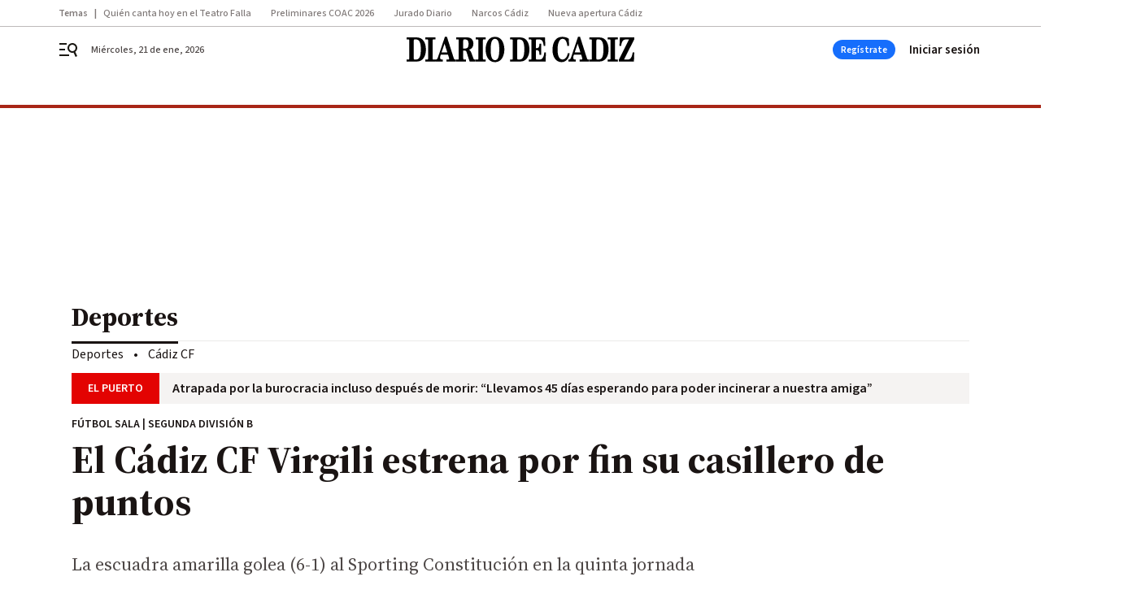

--- FILE ---
content_type: text/html; charset=UTF-8
request_url: https://www.diariodecadiz.es/deportes/Cadiz-CF-Virgili-estrena-casillero-puntos_0_1399960128.html
body_size: 57718
content:



<!doctype html>
<html lang="es">
<head>
    <!-- bbnx generated at 2026-01-21T11:41:11+01:00 -->
    <meta charset="UTF-8">
    <meta name="viewport" content="width=device-width, initial-scale=1.0">
    <meta http-equiv="X-UA-Compatible" content="ie=edge">
    <meta name="generator" content="BBT bCube NX">

    <link rel="preconnect" href="https://fonts.googleapis.com">
<link rel="preconnect" href="https://fonts.gstatic.com" crossorigin>
<link href="https://fonts.googleapis.com/css2?family=Source+Sans+3:ital,wght@0,200..900;1,200..900&family=Source+Serif+4:ital,opsz,wght@0,8..60,200..900;1,8..60,200..900&display=swap" rel="stylesheet">

    <link rel="preload" href="/diariodecadiz/vendor.h-70aaf72a5cd104faf683.js" as="script">
    <link rel="preload" href="/diariodecadiz/app.h-3c3b7119230b48dc0f77.js" as="script">
    <link rel="preload" href="/diariodecadiz/app.h-9ba23e6a0c5404449370.css" as="style">

    <title>El Cádiz CF Virgili estrena por fin su casillero de puntos</title>
    <meta name="description" content="La escuadra amarilla golea (6-1) al Sporting Constitución en la quinta jornada">            <link rel="canonical" href="https://www.diariodecadiz.es/deportes/Cadiz-CF-Virgili-estrena-casillero-puntos_0_1399960128.html">    
            
            <meta property="article:modified_time" content="2019-10-12T07:26:10+02:00">                    <meta property="article:published_time" content="2019-10-12T07:26:10+02:00">                    <meta property="article:section" content="Deportes">                    <meta name="author" content="Redacción">                    <meta http-equiv="Content-Type" content="text/html; charset=UTF-8">                    <meta name="generator" content="BBT bCube NX">                    <meta name="keywords" content="Cadiz, CF, Virgili, estrena, casillero, puntos">                    <meta property="og:description" content="La escuadra amarilla golea (6-1) al Sporting Constitución en la quinta jornada">                    <meta property="og:image" content="https://static.grupojoly.com/clip/5e2831e3-9396-4400-bc6c-081e24ae334a_facebook-aspect-ratio_default_0.jpg">                    <meta property="og:image:height" content="628">                    <meta property="og:image:width" content="1200">                    <meta property="og:site_name" content="Diario de Cádiz">                    <meta property="og:title" content="El Cádiz CF Virgili estrena por fin su casillero de puntos">                    <meta property="og:type" content="article">                    <meta property="og:url" content="https://www.diariodecadiz.es/deportes/Cadiz-CF-Virgili-estrena-casillero-puntos_0_1399960128.html">                    <meta name="publisher" content="Diario de Cádiz">                    <meta name="robots" content="index,follow,max-image-preview:large">                    <meta name="twitter:card" content="summary_large_image">                    <meta name="twitter:description" content="La escuadra amarilla golea (6-1) al Sporting Constitución en la quinta jornada">                    <meta name="twitter:image" content="https://static.grupojoly.com/clip/5e2831e3-9396-4400-bc6c-081e24ae334a_twitter-aspect-ratio_default_0.jpg">                    <meta name="twitter:title" content="El Cádiz CF Virgili estrena por fin su casillero de puntos">                    <link rel="shortcut icon" href="https://static.grupojoly.com/clip/7c225791-712f-45f5-a721-c7886e15709f_source-aspect-ratio_default_0.jpg" type="image/x-icon">                    <link rel="apple-touch-icon" href="https://static.grupojoly.com/joly/public/file/2024/0918/09/app-launcher-ca-diz.png">                    <link href="https://www.diariodecadiz.es/deportes/Cadiz-CF-Virgili-estrena-casillero-puntos_0_1399960128.amp.html" rel="amphtml">                    <meta property="mrf:canonical" content="https://www.diariodecadiz.es/deportes/Cadiz-CF-Virgili-estrena-casillero-puntos_0_1399960128.html">                    <meta property="mrf:authors" content="Redacción">                    <meta property="mrf:sections" content="Deportes">                    <meta property="mrf:tags" content="noticia_id:7008841">                    <meta property="mrf:tags" content="fechapublicacion:20191012">                    <meta property="mrf:tags" content="lastmodify:">                    <meta property="mrf:tags" content="layout:noticias">                    <meta property="mrf:tags" content="accesstype:abierto">                    <meta property="mrf:tags" content="keywords:Cadiz;CF;Virgili;estrena;casillero;puntos">                    <meta property="mrf:tags" content="categoria:Deportes">                    <meta property="mrf:tags" content="subcategoria:sinct">            
    
    <link rel="preconnect" href="https://static.grupojoly.com">
                                    <script type="application/ld+json">{"@context":"https:\/\/schema.org","@graph":[{"@context":"https:\/\/schema.org","@type":"NewsMediaOrganization","name":"Diario de C\u00e1diz","url":"https:\/\/www.diariodecadiz.es","logo":{"@type":"ImageObject","url":"https:\/\/www.diariodecadiz.es\/static\/logos\/diariodecadiz.svg"},"sameAs":["https:\/\/www.facebook.com\/diariodecadiz\/","https:\/\/twitter.com\/diariocadiz","https:\/\/www.instagram.com\/diariodecadiz","https:\/\/t.me\/diariodecadiz_es","https:\/\/www.youtube.com\/c\/DiariodeC\u00e1diz1867"],"foundingDate":"1867-06-15T23:59:32-00:14","@id":"https:\/\/www.diariodecadiz.es#organization"},{"@context":"https:\/\/schema.org","@type":"BreadcrumbList","name":"El C\u00e1diz CF Virgili estrena por fin su casillero de puntos","itemListElement":[{"@type":"ListItem","position":1,"item":{"@type":"CollectionPage","url":"https:\/\/www.diariodecadiz.es","name":"Diario de C\u00e1diz","@id":"https:\/\/www.diariodecadiz.es"}},{"@type":"ListItem","position":2,"item":{"@type":"CollectionPage","url":"https:\/\/www.diariodecadiz.es\/deportes\/","name":"Deportes","@id":"https:\/\/www.diariodecadiz.es\/deportes\/"}},{"@type":"ListItem","position":3,"item":{"@type":"WebPage","url":"https:\/\/www.diariodecadiz.es\/deportes\/Cadiz-CF-Virgili-estrena-casillero-puntos_0_1399960128.html","name":"El C\u00e1diz CF Virgili estrena por fin su casillero de puntos","@id":"https:\/\/www.diariodecadiz.es\/deportes\/Cadiz-CF-Virgili-estrena-casillero-puntos_0_1399960128.html"}}],"@id":"https:\/\/www.diariodecadiz.es\/deportes\/Cadiz-CF-Virgili-estrena-casillero-puntos_0_1399960128.html#breadcrumb"},{"@context":"https:\/\/schema.org","@type":"NewsArticle","headline":"El C\u00e1diz CF Virgili estrena por fin su casillero de puntos","url":"https:\/\/www.diariodecadiz.es:443\/deportes\/Cadiz-CF-Virgili-estrena-casillero-puntos_0_1399960128.html","image":[{"@type":"ImageObject","url":"https:\/\/static.grupojoly.com\/clip\/5e2831e3-9396-4400-bc6c-081e24ae334a_source-aspect-ratio_1600w_0.jpg","width":1600,"height":1067,"name":"Los jugadores cadistas celebran uno de los seis goles anotados.","author":{"@type":"Person","name":"CCFV"}}],"datePublished":"2019-10-12T07:26:10+02:00","dateModified":"2019-10-12T07:26:10+02:00","publisher":{"@id":"https:\/\/www.diariodecadiz.es#organization"},"author":[{"@type":"Person","name":"Redacci\u00f3n"}],"mainEntityOfPage":"https:\/\/www.diariodecadiz.es\/deportes\/Cadiz-CF-Virgili-estrena-casillero-puntos_0_1399960128.html","isAccessibleForFree":true,"articleSection":["Deportes"],"articleBody":"El C\u00e1diz CF Virgili quebr\u00f3 el viernes por la noche la mala racha que atravesaba desde que se alz\u00f3 el tel\u00f3n liguero en la Segunda Divisi\u00f3n B de f\u00fatbol sala. Tras cuatro derrotas consecutivas, el colista hizo bueno el dicho de que no hay quinto malo y se desembaraz\u00f3 con comodidad (6-1) del visitante melillense. Un gol tempranero mostr\u00f3 el camino del triunfo y Mota, con una triple intervenci\u00f3n en la misma jugada, impidi\u00f3 el empate. Al filo del descanso lleg\u00f3 el segundo. Muy bien asentado en la pista tras el descanso, con acierto en la t\u00e1ctica, tres nuevos tantos en un breve espacio de tiempo dejaron todo visto para sentencia. ","wordCount":117,"name":"El C\u00e1diz CF Virgili estrena por fin su casillero de puntos","description":"La escuadra amarilla golea (6-1) al Sporting Constituci\u00f3n en la quinta jornada","keywords":[],"contentLocation":[{"@type":"Place","name":"C\u00e1diz"}]}]}</script>
                <!-- New cookie policies (Marfeel) -->
<script type="text/javascript">
    if (!window.didomiConfig) {
        window.didomiConfig = {};
    }
    if (!window.didomiConfig.notice) {
        window.didomiConfig.notice = {};
    }
    if (!window.didomiConfig.app) {
        window.didomiConfig.app = {};
    }

    // time in seconds pay to reject should be valid. In this example, one day in seconds is 86400.
    window.didomiConfig.app.deniedConsentDuration = 86400;
    window.didomiConfig.notice.enable = false;
</script>
<!-- End New cookie policies (Marfeel) -->

<!-- Didomi CMP -->
<script async type="text/javascript">window.gdprAppliesGlobally=true;(function(){function a(e){if(!window.frames[e]){if(document.body&&document.body.firstChild){var t=document.body;var n=document.createElement("iframe");n.style.display="none";n.name=e;n.title=e;t.insertBefore(n,t.firstChild)}
    else{setTimeout(function(){a(e)},5)}}}function e(n,r,o,c,s){function e(e,t,n,a){if(typeof n!=="function"){return}if(!window[r]){window[r]=[]}var i=false;if(s){i=s(e,t,n)}if(!i){window[r].push({command:e,parameter:t,callback:n,version:a})}}e.stub=true;function t(a){if(!window[n]||window[n].stub!==true){return}if(!a.data){return}
        var i=typeof a.data==="string";var e;try{e=i?JSON.parse(a.data):a.data}catch(t){return}if(e[o]){var r=e[o];window[n](r.command,r.parameter,function(e,t){var n={};n[c]={returnValue:e,success:t,callId:r.callId};a.source.postMessage(i?JSON.stringify(n):n,"*")},r.version)}}
        if(typeof window[n]!=="function"){window[n]=e;if(window.addEventListener){window.addEventListener("message",t,false)}else{window.attachEvent("onmessage",t)}}}e("__tcfapi","__tcfapiBuffer","__tcfapiCall","__tcfapiReturn");a("__tcfapiLocator");(function(e){
        var t=document.createElement("script");t.id="spcloader";t.type="text/javascript";t.async=true;t.src="https://sdk.privacy-center.org/"+e+"/loader.js?target="+document.location.hostname;t.charset="utf-8";var n=document.getElementsByTagName("script")[0];n.parentNode.insertBefore(t,n)})("6e7011c3-735d-4a5c-b4d8-c8b97a71fd01")})();</script>
<!-- End Didomi CMP -->
                                    <script>
    window.adMap = {"networkCode":"","adUnitPath":"","segmentation":{"site":"demo","domain":"https:\/\/www.diariodecadiz.es","id":"7008841","type":"content","subtype":"noticias","language":"es","category":["Deportes"],"tags":[],"authors":[],"geocont":""},"bannerTop":null,"bannerUnderHeader":{"type":"html","id":1000028,"slotType":"BANNER","minimumReservedHeightMobile":115,"minimumReservedHeightDesktop":265,"name":"Top, Int, Skin RC","active":true,"code":"<div id=\"top\" class=\"henneoHB\"><\/div>\n<div id=\"int\" class=\"henneoHB\"><\/div>\n<div id=\"skin\" class=\"henneoHB\"><\/div>"},"bannerFooter":null,"afterContent":null,"skyLeft":{"type":"html","id":1000027,"slotType":"SKY","minimumReservedHeightMobile":null,"minimumReservedHeightDesktop":600,"name":"Skyizda RC","active":true,"code":"<div id=\"skyizda\" class=\"henneoHB\"><\/div>"},"skyRight":{"type":"html","id":1000026,"slotType":"SKY","minimumReservedHeightMobile":null,"minimumReservedHeightDesktop":600,"name":"Skydcha RC","active":true,"code":"<div id=\"skydcha\" class=\"henneoHB\"><\/div>"},"outOfPage":null,"list":[{"index":3,"position":{"type":"html","id":1000045,"slotType":"RECTANGLE","minimumReservedHeightMobile":250,"minimumReservedHeightDesktop":450,"name":"Intext Contenidos Noticias DDC","active":true,"code":"<div class=\"adv-intext\">\n<script>function a(r){try{for(;r.parent&&r!==r.parent;)r=r.parent;return r}catch(r){return null}}var n=a(window);if(n&&n.document&&n.document.body){var s=document.createElement(\"script\");s.setAttribute(\"data-gdpr-applies\", \"${gdpr}\");s.setAttribute(\"data-consent-string\", \"${gdpr_consent}\");s.src=\"https:\/\/static.sunmedia.tv\/integrations\/1be4c1fe-91df-4dd1-aecc-5fe68b3ff607\/1be4c1fe-91df-4dd1-aecc-5fe68b3ff607.js\",s.async=!0,n.document.body.appendChild(s)}<\/script>\n<\/div>"}}],"vastUrl":"https:\/\/vast.sunmedia.tv\/df40fa1e-ea46-48aa-9f19-57533868f398?rnd=__timestamp__&gdpr=${gdpr}&gdpr_consent=${gdpr_consent}&referrerurl=__page-url__&rw=__player-width__&rh=__player-height__&cp.schain=${supply_chain}&t=${VALUE}","adMapName":"Admap Contenidos con columna derecha Desktop DDC","underRecirculationBannerLeft":null,"underRecirculationBannerRight":null} || [];
    window.adMapMobile = {"networkCode":"","adUnitPath":"","segmentation":{"site":"demo","domain":"https:\/\/www.diariodecadiz.es","id":"7008841","type":"content","subtype":"noticias","language":"es","category":["Deportes"],"tags":[],"authors":[],"geocont":""},"bannerTop":{"type":"html","id":1000024,"slotType":"BANNER","minimumReservedHeightMobile":115,"minimumReservedHeightDesktop":265,"name":"Top, Int RC","active":true,"code":"<div id=\"top\" class=\"henneoHB\"><\/div>\n<div id=\"int\" class=\"henneoHB\"><\/div>"},"bannerUnderHeader":null,"bannerFooter":null,"afterContent":null,"skyLeft":null,"skyRight":null,"outOfPage":null,"list":[{"index":3,"position":{"type":"html","id":1000013,"slotType":"RECTANGLE","minimumReservedHeightMobile":600,"minimumReservedHeightDesktop":600,"name":"Right1 RC","active":true,"code":"<div class=\"henneoHB henneoHB-right\" ><\/div>"}},{"index":5,"position":{"type":"html","id":1000045,"slotType":"RECTANGLE","minimumReservedHeightMobile":250,"minimumReservedHeightDesktop":450,"name":"Intext Contenidos Noticias DDC","active":true,"code":"<div class=\"adv-intext\">\n<script>function a(r){try{for(;r.parent&&r!==r.parent;)r=r.parent;return r}catch(r){return null}}var n=a(window);if(n&&n.document&&n.document.body){var s=document.createElement(\"script\");s.setAttribute(\"data-gdpr-applies\", \"${gdpr}\");s.setAttribute(\"data-consent-string\", \"${gdpr_consent}\");s.src=\"https:\/\/static.sunmedia.tv\/integrations\/1be4c1fe-91df-4dd1-aecc-5fe68b3ff607\/1be4c1fe-91df-4dd1-aecc-5fe68b3ff607.js\",s.async=!0,n.document.body.appendChild(s)}<\/script>\n<\/div>"}},{"index":9,"position":{"type":"html","id":1000014,"slotType":"RECTANGLE","minimumReservedHeightMobile":600,"minimumReservedHeightDesktop":600,"name":"Right2 RC","active":true,"code":"<div class=\"henneoHB henneoHB-right\" ><\/div>"}},{"index":13,"position":{"type":"html","id":1000015,"slotType":"RECTANGLE","minimumReservedHeightMobile":600,"minimumReservedHeightDesktop":600,"name":"Right3 RC","active":true,"code":"<div class=\"henneoHB henneoHB-right\" ><\/div>"}},{"index":17,"position":{"type":"html","id":1000016,"slotType":"RECTANGLE","minimumReservedHeightMobile":600,"minimumReservedHeightDesktop":600,"name":"Right4 RC","active":true,"code":"<div class=\"henneoHB henneoHB-right\" ><\/div>"}}],"vastUrl":"https:\/\/vast.sunmedia.tv\/df40fa1e-ea46-48aa-9f19-57533868f398?rnd=__timestamp__&gdpr=${gdpr}&gdpr_consent=${gdpr_consent}&referrerurl=__page-url__&rw=__player-width__&rh=__player-height__&cp.schain=${supply_chain}&t=${VALUE}","adMapName":"Admap Contenidos Mobile DDC","underRecirculationBannerLeft":null,"underRecirculationBannerRight":null} || [];
</script>
                        
            <!-- Tag per site - Google Analytics -->

    
    <!-- Google Analytics -->
    <script>
        window.dataLayer = window.dataLayer || [];
        window.dataLayer.push({
                        'site': 'dca',                        'categoria': 'Deportes',                        'subcategoria': '',                        'secundarias': '',                        'section': 'Deportes',                        'platform': 'Desktop',                        'layout': 'noticias',                        'createdby': '',                        'titular': 'El-Cádiz-CF-Virgili-estrena-por-fin-su-casillero-de-puntos',                        'fechapublicacion': '20191012',                        'lastmodify': '',                        'keywords': 'Cadiz,CF,Virgili,estrena,casillero,puntos',                        'noticia_id': '7008841',                        'seotag': '',                        'title': 'El Cádiz CF Virgili estrena por fin su casillero de puntos',                        'firma': 'Redacción',                        'media_id': '402',                        'author': '',                        'user': '',                        'image': 'https://static.grupojoly.com/clip/5e2831e3-9396-4400-bc6c-081e24ae334a_16-9-aspect-ratio_25p_0.jpg',                        'canonical': 'https://www.diariodecadiz.es/deportes/Cadiz-CF-Virgili-estrena-casillero-puntos_0_1399960128.html',                        'template': 'normal',                        'op_column': '',                        'fechadeactualizacion': '2019-10-12 07:41:28',                        'accesstype': 'abierto',                        'mediatype': '',                        'user_logged': '0',                        'user_id': '',                        'ga_id': '',                        'su': '',                        'kid': ''                    });
    </script>
    <script>
    function updateDataLayerPlatform() {
        const isMobile = detectMob();
        if (isMobile) {
            window.dataLayer.push({ 'platform': 'Mobile' });
        }
    }

    function detectMob() {
        const toMatch = [
            /Android/i,
            /webOS/i,
            /iPhone/i,
            /iPad/i,
            /iPod/i,
            /BlackBerry/i,
            /Windows Phone/i
        ];

        return toMatch.some((toMatchItem) => {
            return navigator.userAgent.match(toMatchItem);
        });
    }

    updateDataLayerPlatform();
    </script>

    <!-- Google Tag Manager -->
    <script>
    window.jolTagManagerId = "GTM-K9ZKMV";
    (function (w, d, s, l, i) {
        w[l] = w[l] || [];
        w[l].push({ 'gtm.start': new Date().getTime(), event: 'gtm.js' });
        const f = d.getElementsByTagName(s)[0],
            j = d.createElement(s),
            dl = l != 'dataLayer' ? '&l=' + l : '';
        j.src = 'https://www.googletagmanager.com/gtm.js?id=' + i + dl;
        j.async = 'true';
        f.parentNode.insertBefore(j, f);
    })(window, document, 'script', 'dataLayer', 'GTM-K9ZKMV');
    </script>
    <!-- End Google Tag Manager -->

<!-- Google Tag Manager (Alayans -> Addoor) - https://mgr.bitban.com/issues/129004 -->
<script>(function(w,d,s,l,i){w[l]=w[l]||[]; w[l].push({'gtm.start':new Date().getTime(), event:'gtm.js'});var f=d.getElementsByTagName(s)[0],j=d.createElement(s), dl=l!='dataLayer'?'&l='+l:'';j.async=true;j.src='https://www.googletagmanager.com/gtm.js?id='+i+dl;f.parentNode.insertBefore(j,f);
    })(window,document, 'script', 'dataLayer', 'GTM-P3BNRJ4L'); </script>
<!-- End Google Tag Manager -->
    
                        <style>
        #related-7008841 {
            display: none;
        }
    </style>
    <link rel="preload" href="/diariodecadiz/brick/hot-topics-joly-default-brick.h-33d9589ebd5dd0e95492.css" as="style"><link rel="preload" href="/diariodecadiz/brick/header-joly-default-brick.h-13be673105fbfcc26a71.css" as="style"><link rel="preload" href="/diariodecadiz/brick/footer-joly-default-brick.h-ef03064600acd2f563c0.css" as="style"><link rel='stylesheet' href='/diariodecadiz/brick/hot-topics-joly-default-brick.h-33d9589ebd5dd0e95492.css'><link rel='stylesheet' href='/diariodecadiz/brick/header-joly-default-brick.h-13be673105fbfcc26a71.css'><link rel='stylesheet' href='/diariodecadiz/brick/footer-joly-default-brick.h-ef03064600acd2f563c0.css'>

    <link rel="stylesheet" href="/diariodecadiz/app.h-9ba23e6a0c5404449370.css">

                
                                
                    <!-- Seedtag Config -->
<script defer>
!function(){window.hb_now=Date.now();var e=document.getElementsByTagName("script")[0],t="https://hb.20m.es/stable/config/grupojoly.com/desktop-mobile.min.js";
window.location.search.match(/hb_test=true/)&&(t=t.replace("/stable/","/test/"));var n=document.createElement("script");n.async=!0,n.src=t,e.parentNode.insertBefore(n,e)}();
</script>
<!-- Indigitall -->
<script defer type="text/javascript" src="/static/indigitall/sdk.min.js"></script>
<script defer type="text/javascript" src="/static/indigitall/worker.min.js"></script>
<!-- GFK -->

    
    <script defer type="text/javascript">
        var gfkS2sConf = {
            media: "DiariodecadizWeb",
            url: "//es-config.sensic.net/s2s-web.js",
            type:     "WEB",
            logLevel: "none"
        };

        (function (w, d, c, s, id, v) {
            if (d.getElementById(id)) {
                return;
            }

            w.gfkS2sConf = c;
            w[id] = {};
            w[id].agents = [];
            var api = ["playStreamLive", "playStreamOnDemand", "stop", "skip", "screen", "volume", "impression"];
            w.gfks = (function () {
                function f(sA, e, cb) {
                    return function () {
                        sA.p = cb();
                        sA.queue.push({f: e, a: arguments});
                    };
                }
                function s(c, pId, cb) {
                    var sA = {queue: [], config: c, cb: cb, pId: pId};
                    for (var i = 0; i < api.length; i++) {
                        var e = api[i];
                        sA[e] = f(sA, e, cb);
                    }
                    return sA;
                }
                return s;
            }());
            w[id].getAgent = function (cb, pId) {
                var a = {
                    a: new w.gfks(c, pId || "", cb || function () {
                        return 0;
                    })
                };
                function g(a, e) {
                    return function () {
                        return a.a[e].apply(a.a, arguments);
                    }
                }
                for (var i = 0; i < api.length; i++) {
                    var e = api[i];
                    a[e] = g(a, e);
                }
                w[id].agents.push(a);
                return a;
            };

            var lJS = function (eId, url) {
                var tag = d.createElement(s);
                var el = d.getElementsByTagName(s)[0];
                tag.id = eId;
                tag.async = true;
                tag.type = 'text/javascript';
                tag.src = url;
                el.parentNode.insertBefore(tag, el);
            };

            if (c.hasOwnProperty(v)) {lJS(id + v, c[v]);}
            lJS(id, c.url);
        })(window, document, gfkS2sConf, 'script', 'gfkS2s', 'visUrl');
    </script>
    <script defer type="text/javascript">
        var agent = gfkS2s.getAgent();
        let c1 = window.location.hostname.replace("www.", "");
        let c2 = "homepage";
        if (window.location.pathname.length > 1) {
            c2 = window.location.pathname;
            if (window.location.pathname.lastIndexOf("/") > 0) {
                c2 = window.location.pathname.substring(1, window.location.pathname.lastIndexOf("/"));
            }
        }
        var customParams = {
            c1: c1,
            c2: c2
        }

        agent.impression("default", customParams);
    </script>
<!-- Marfeel head-->
<script defer type="text/javascript">
    function e(e){var t=!(arguments.length>1&&void 0!==arguments[1])||arguments[1],c=document.createElement("script");c.src=e,t?c.type="module":(c.async=!0,c.type="text/javascript",c.setAttribute("nomodule",""));var n=document.getElementsByTagName("script")[0];n.parentNode.insertBefore(c,n)}function t(t,c,n){var a,o,r;null!==(a=t.marfeel)&&void 0!==a||(t.marfeel={}),null!==(o=(r=t.marfeel).cmd)&&void 0!==o||(r.cmd=[]),t.marfeel.config=n,t.marfeel.config.accountId=c;var i="https://sdk.mrf.io/statics";e("".concat(i,"/marfeel-sdk.js?id=").concat(c),!0),e("".concat(i,"/marfeel-sdk.es5.js?id=").concat(c),!1)}!function(e,c){var n=arguments.length>2&&void 0!==arguments[2]?arguments[2]:{};t(e,c,n)}(window,3358,{} /*config*/);
</script>

<!-- Interstitial Adgage -->
    <script defer src="https://cdn.adkaora.space/grupojoly/generic/prod/adk-init.js" data-version="v3" type="text/javascript"></script>
<!-- Besocy head -->
<script>
(function(d,s,id,h,t){
    var js,r,djs = d.getElementsByTagName(s)[0];
    if (d.getElementById(id)) {return;}
    js = d.createElement('script');js.id =id;js.async=1;
    js.h=h;js.t=t;
    r=encodeURI(btoa(d.referrer));
    js.src="//"+h+"/pixel/js/"+t+"/"+r;
    djs.parentNode.insertBefore(js, djs);
}(document, 'script', 'dogtrack-pixel','joly.spxl.socy.es', 'JOLYOzD0eCrpfv'));
</script>
<!-- Besocy head -->

<!-- Permutive -->


        
<script defer type="text/javascript" src="https://cdns.gigya.com/js/gigya.js?apiKey=3_HgsInsxbbIqop6wVHG2tcPMr4ZhvjFoIIQwRUEPLrHeruIPXSOH3upNdbSd_e-LI">
    {
        'lang': 'es',
        'sessionExpiration': 2592000,
    }
</script>
        
    <style>@media all and (max-width: 768px) {#id-bannerTop { min-height: 115px; }} </style>
<style>@media all and (min-width: 769px) {#id-bannerUnderHeader { min-height: 265px; }} </style>
<style>@media all and (min-width: 1100px) {#id-1000045-advertising--desktop { min-height: 486px; }} </style>
<style>@media all and (max-width: 1099px) {#id-1000013-advertising--mobile { min-height: 636px; }} </style>
<style>@media all and (max-width: 1099px) {#id-1000045-advertising--mobile { min-height: 286px; }} </style>
</head>


<body class="web-mode diariodecadiz  sky-grid sky-grid-content">

  
      <!-- Global site tag (gtag.js) - Google Analytics -->

    <!-- Google Tag Manager (noscript) -->
    <noscript><iframe src="https://www.googletagmanager.com/ns.html?id=GTM-K9ZKMV"
                      height="0" width="0" style="display:none;visibility:hidden"></iframe></noscript>
    <!-- End Google Tag Manager (noscript) -->
  
        
            <!-- Begin comScore Tag -->
        <script>
            var _comscore = _comscore || [];
            _comscore.push({ c1: "2", c2: "14621244" });
            (function() {
                var s = document.createElement("script"), el = document.getElementsByTagName("script")[0]; s.async = true;
                s.src = "https://sb.scorecardresearch.com/cs/14621244/beacon.js";
                el.parentNode.insertBefore(s, el);
            })();
        </script>
        <noscript>
            <img src="https://sb.scorecardresearch.com/p?c1=2&c2=14621244&cv=3.6&cj=1" alt="comScore">
        </noscript>
        <!-- End comScore Tag -->
    
  
  
<div id="app">
    <page-variables :content-id="7008841"                    :running-in-showroom="false"
                    :site-url="&quot;https:\/\/www.diariodecadiz.es&quot;"
                    :site="{&quot;id&quot;:13,&quot;name&quot;:&quot;Diario de C\u00e1diz&quot;,&quot;alias&quot;:&quot;diariodecadiz&quot;,&quot;url&quot;:&quot;https:\/\/www.diariodecadiz.es&quot;,&quot;staticUrl&quot;:null,&quot;scheme&quot;:&quot;https&quot;,&quot;mediaId&quot;:3}"
                    :preview="false"
                    :feature-flags="{&quot;CmsAuditLog.enabled&quot;:true,&quot;ManualContentIdInBoardsAndComposition.enabled&quot;:true,&quot;ShowLanguageToolFAB.Enabled&quot;:true}"></page-variables>
                                            <nx-paywall-manager :content-id="7008841"></nx-paywall-manager>
            <nx-paywall-version-testing></nx-paywall-version-testing>
            
            
                        <aside id="id-bannerTop" data-ad-type="bannerTop">
                <nx-advertising-position type="bannerTop"></nx-advertising-position>
            </aside>
            
            
            
        
            <div class="top_container">
                        <nav aria-label="Saltar al contenido">
                <a href="#content-body" tabindex="0" class="sr-only gl-accessibility">Ir al contenido</a>
            </nav>
            
                                            
                
    <nav class="topic_nav middle  ">
        <div class="topic_nav--wrap A-100-500-500-N">
            <span class="topic_nav--title A-100-700-500-N">Temas</span>
                            
    <a href="https://www.diariodecadiz.es/diario_del_carnaval/preliminares-coac-2026-canta-miercoles-teatro-falla-cadiz-orden-actuacion-undecima-sesion_0_2005689365.html"
       class=""
        title="Quién canta hoy en el Teatro Falla"         target="_blank"              >Quién canta hoy en el Teatro Falla</a>
                            
    <a href="https://www.diariodecadiz.es/diario_del_carnaval/preliminares-coac-2026-orden-actuacion_0_2005194866.html"
       class=""
        title="Preliminares COAC 2026"                      >Preliminares COAC 2026</a>
                            
    <a href="https://www.diariodecadiz.es/diario_del_carnaval/jurado-diario-coac-2026_0_2005523626.html"
       class=""
        title="Jurado Diario"                      >Jurado Diario</a>
                            
    <a href="https://www.diariodecadiz.es/noticias-provincia-cadiz/narcos-cadiz-kalashnikov_0_2005690083.html"
       class=""
        title="Narcos Cádiz"                      >Narcos Cádiz</a>
                            
    <a href="https://www.diariodecadiz.es/cadiz/sfera-abrira-gran-tienda-cadiz_0_2005695544.html"
       class=""
        title="Nueva apertura Cádiz"                      >Nueva apertura Cádiz</a>
                    </div>
        <span class="topic_nav--arrow"><svg height="14" viewBox="0 0 9 14" width="9" xmlns="http://www.w3.org/2000/svg"><path d="m0 1.645 5.56275304 5.355-5.56275304 5.355 1.71255061 1.645 7.28744939-7-7.28744939-7z"/></svg></span>
    </nav>

            
                                            
                
<nx-header-joly-default inline-template>
    <header class="bbnx-header diariodecadiz  "
            :class="{
            'sticky': this.headerSticky,
            'stickeable': this.headerStickable,
            'open_menu': this.openMenu,
            'open_search': this.openSearch }">
        <div class="bbnx-header-wrapper">
            <button class="burger"
                    aria-expanded="false"
                    @click.stop="toggleMenu"
                    aria-label="header.menu.open">
                <span class="sr-only">header.menu.open</span>
                <svg width="24" height="24" viewBox="0 0 24 24" fill="none" xmlns="http://www.w3.org/2000/svg">
<path fill-rule="evenodd" clip-rule="evenodd" d="M10 4H1V6H10V4ZM13 18H1V20H13V18ZM1 11H8V13H1V11ZM22.6453 12.0163C23.7635 8.89772 22.15 5.46926 19.0388 4.35308C15.9275 3.23699 12.4933 4.85461 11.3627 7.96875C10.2322 11.0829 11.8322 14.5178 14.939 15.6462C16.1126 16.0666 17.3318 16.0999 18.4569 15.8118L20.8806 21L22.9881 20.0095L20.5604 14.812C21.4838 14.1292 22.2237 13.1761 22.6453 12.0163ZM13.3081 8.64794C14.061 6.60972 16.3173 5.56022 18.3531 6.30143C20.3991 7.05629 21.4422 9.32957 20.6794 11.3795L20.6208 11.5266C19.8047 13.463 17.6031 14.4318 15.6213 13.6973C13.5898 12.9445 12.5552 10.6862 13.3081 8.64794Z" fill="#1A1813"/>
</svg>

            </button>
            <span class="register-date register-date--xl A-100-500-500-N" v-text="dateTimeNow"></span>
                        <a href="/" class="logo expanded" title="Ir a Diario de Cádiz">
                                                            <svg width="400" height="46" viewBox="0 0 400 46" fill="none" xmlns="http://www.w3.org/2000/svg">
<path fill-rule="evenodd" clip-rule="evenodd" d="M67.2205 0.608215L55.6519 34.9669L55.6512 34.969C54.8605 37.3913 54.2436 38.8581 53.5174 39.7241C53.1602 40.15 52.7791 40.4267 52.3378 40.5995C51.893 40.7737 51.3737 40.8476 50.7328 40.8476H50.493V40.8532H47.9059C47.3222 40.8532 46.9046 40.8375 46.594 40.7616C46.2987 40.6894 46.1197 40.5677 45.9923 40.357C45.8545 40.129 45.7631 39.7744 45.7109 39.2034C45.6591 38.6373 45.6478 37.8908 45.6478 36.9001V9.09993C45.6478 8.11064 45.6594 7.36532 45.7117 6.8C45.7643 6.22999 45.8561 5.87589 45.9942 5.64819C46.1219 5.4377 46.3012 5.31601 46.5963 5.24388C46.9067 5.16806 47.3237 5.15238 47.9059 5.15238H50.5599V1.62857H32.874V5.15238H35.4889C36.0823 5.15238 36.5078 5.16803 36.8243 5.2441C37.1261 5.31663 37.3084 5.43906 37.4375 5.64932C37.5771 5.87662 37.6696 6.23015 37.7224 6.80007C37.7748 7.3653 37.7861 8.11052 37.7861 9.09993V36.9001C37.7861 37.8909 37.7748 38.6368 37.7224 39.2023C37.6696 39.7725 37.5771 40.1258 37.4376 40.3527C37.3086 40.5625 37.1265 40.6845 36.8246 40.7566C36.5079 40.8323 36.0825 40.8476 35.4889 40.8476H32.874V44.3714H50.3202V44.1373H50.493V44.3714H63.3728V40.8476H62.2855C61.8798 40.8476 60.9806 40.7768 60.1911 40.3246C59.4207 39.8832 58.7338 39.0688 58.7338 37.519C58.7338 36.9676 58.8522 36.2095 58.9956 35.5299C59.1399 34.8461 59.3018 34.2776 59.3778 34.1011L59.3823 34.0907L60.057 31.9991H72.6137L74.1215 36.6679C74.1583 36.8001 74.1991 36.9424 74.2418 37.0913C74.3312 37.4026 74.4288 37.7428 74.5147 38.08C74.6432 38.584 74.7359 39.0467 74.7359 39.3589C74.7359 39.7477 74.6365 40.0196 74.4912 40.2152C74.3444 40.4129 74.1367 40.5516 73.8902 40.6481C73.3872 40.845 72.7752 40.8476 72.344 40.8476H70.0022V44.3714H86.8629V40.8476H85.7813C84.9057 40.8476 84.3888 40.798 83.9492 40.4227C83.4922 40.0326 83.0832 39.2603 82.5694 37.6742L70.7797 0.608215H67.2205ZM71.4978 28.2076H61.3217L66.5982 12.7654L71.4978 28.2076Z" fill="black"/>
<path fill-rule="evenodd" clip-rule="evenodd" d="M28.2624 5.8443C24.1884 1.63412 19.7367 1.63413 14.9175 1.63414H0.239753V1.86832H0V5.15238H2.28601C2.88218 5.15238 3.30982 5.16802 3.62806 5.24415C3.93172 5.3168 4.11495 5.43945 4.24459 5.64969C4.3847 5.87689 4.47745 6.23028 4.53046 6.80014C4.58303 7.36533 4.59433 8.11051 4.59433 9.09993V36.9001C4.59433 37.8909 4.58303 38.6371 4.53045 39.2031C4.47744 39.7738 4.38468 40.1278 4.24452 40.3553C4.11483 40.5659 3.93159 40.6887 3.62801 40.7614C3.3098 40.8376 2.88219 40.8532 2.28601 40.8532H0V44.377H13.5098C19.3674 44.377 22.5402 44.0975 25.2651 42.4242C31.3535 38.7692 33.8609 31.2635 33.8609 23.0948C33.8609 16.9952 32.6093 10.3837 28.2633 5.8452L28.2624 5.8443ZM12.4671 7.9845C12.482 7.36929 12.5265 6.88671 12.5991 6.50785C12.69 6.03356 12.8214 5.7407 12.9763 5.55448C13.2752 5.19496 13.7267 5.15238 14.5246 5.15238H15.9909C17.526 5.15238 18.8373 5.44411 19.9439 6.07125C21.0493 6.69765 21.9674 7.66823 22.702 9.05401C24.1775 11.8377 24.9008 16.2739 24.9008 22.8606C24.9008 31.2786 23.6997 35.7638 21.8705 38.1466C20.0618 40.5029 17.6014 40.8476 14.887 40.8476H13.9057C13.529 40.8476 13.2696 40.7519 13.0836 40.6056C12.8953 40.4574 12.7596 40.2395 12.6644 39.9565C12.4698 39.3777 12.4671 38.605 12.4671 37.8201V7.9845Z" fill="black"/>
<path fill-rule="evenodd" clip-rule="evenodd" d="M86.9521 1.62299V5.14679H89.2493C89.8455 5.14679 90.2727 5.16243 90.5904 5.23847C90.8935 5.31101 91.076 5.4334 91.2049 5.64315C91.3444 5.86997 91.4365 6.22283 91.489 6.79202C91.5411 7.3565 91.552 8.10068 91.552 9.08877V36.8834C91.552 37.877 91.5411 38.6254 91.489 39.1931C91.4365 39.7655 91.3443 40.1206 91.2046 40.3489C91.0755 40.56 90.893 40.6829 90.5902 40.7556C90.2727 40.832 89.8455 40.8476 89.2493 40.8476H86.9521V44.3714H104.103V40.8476H101.677C101.081 40.8476 100.656 40.8323 100.343 40.7565C100.045 40.6845 99.8678 40.5631 99.7431 40.3536C99.6075 40.1257 99.5197 39.7706 99.4708 39.197C99.4222 38.6283 99.4137 37.8789 99.4137 36.8834V24.8121H101.181C102.626 24.8121 103.47 25.0003 104.061 25.4714C104.658 25.9466 105.042 26.7439 105.469 28.0958L105.469 28.0971L110.702 44.3714H121.019V40.8476H120.78C120.129 40.8476 119.64 40.8437 119.248 40.7923C118.861 40.7417 118.588 40.647 118.361 40.4782C118.132 40.3076 117.928 40.045 117.71 39.6187C117.492 39.1912 117.268 38.6175 116.991 37.8399L116.99 37.838L114.314 30.5283C113.217 27.5544 112.258 25.8566 111.372 24.836C110.687 24.0482 110.051 23.6699 109.449 23.4192C113.168 22.4436 115.14 20.232 116.176 18.0246C117.26 15.7172 117.317 13.426 117.317 12.5847C117.317 7.87251 115.05 4.35076 112.273 2.94787C109.854 1.73798 107.749 1.62299 103.863 1.62299H86.9521ZM99.4156 7.82867C99.4346 6.69386 99.5906 6.0341 99.8396 5.65656C100.085 5.28458 100.447 5.15237 101.008 5.15237H102.04C103.421 5.15237 105.103 5.27111 106.442 6.27401C107.767 7.26638 108.814 9.17154 108.814 12.8802C108.814 17.1508 107.867 19.2122 106.517 20.2298C105.151 21.26 103.306 21.2827 101.321 21.2827H99.4193V7.82867H99.4156Z" fill="black"/>
<path d="M121.226 1.62857V5.15238H123.841C124.434 5.15238 124.859 5.16803 125.176 5.2441C125.478 5.31663 125.66 5.43906 125.789 5.64932C125.929 5.87662 126.021 6.23015 126.074 6.80007C126.126 7.3653 126.138 8.11052 126.138 9.09993V36.9001C126.138 37.8909 126.126 38.6368 126.074 39.2023C126.021 39.7725 125.929 40.1258 125.789 40.3527C125.66 40.5625 125.478 40.6845 125.176 40.7566C124.86 40.8323 124.434 40.8476 123.841 40.8476H121.226V44.3714H138.666V44.1373H138.906V40.8532H136.258C135.672 40.8532 135.254 40.8375 134.943 40.7616C134.648 40.6894 134.469 40.5677 134.342 40.3572C134.204 40.1292 134.114 39.7747 134.062 39.2036C134.01 38.6374 133.999 37.8909 133.999 36.9001V9.09993C133.999 8.11057 134.011 7.36521 134.063 6.79982C134.115 6.2297 134.206 5.87565 134.344 5.648C134.471 5.43768 134.65 5.31602 134.946 5.24389C135.256 5.16806 135.674 5.15238 136.258 5.15238H138.906V1.62857H121.226Z" fill="black"/>
<path fill-rule="evenodd" clip-rule="evenodd" d="M155.271 0.619378C148.457 0.619378 144.321 4.40192 141.902 9.05059C139.489 13.6876 138.772 19.2019 138.772 22.7491V22.9889H138.779C138.809 27.9624 139.803 33.4999 142.286 37.8272C144.816 42.2361 148.897 45.3918 155.053 45.3918C161.702 45.3918 165.882 41.8457 168.386 37.2966C170.884 32.7594 171.724 27.2153 171.724 23.1505C171.724 20.3571 171.266 14.745 168.99 9.82173C167.85 7.35767 166.251 5.056 164.017 3.36985C161.78 1.6813 158.917 0.619378 155.271 0.619378ZM147.738 22.9164C147.738 17.3945 148.132 12.6752 149.27 9.34332C149.839 7.67927 150.587 6.37926 151.548 5.49678C152.504 4.61947 153.683 4.14318 155.142 4.14318C156.432 4.14318 157.539 4.4614 158.481 5.12495C159.424 5.78992 160.218 6.81394 160.856 8.25349C162.138 11.1409 162.775 15.6524 162.775 22.1191C162.775 29.1601 162.204 34.1187 160.964 37.3101C160.345 38.9022 159.565 40.0385 158.622 40.7771C157.682 41.5128 156.561 41.868 155.231 41.868C153.668 41.868 152.433 41.366 151.45 40.4559C150.462 39.5403 149.715 38.1984 149.161 36.4982C148.051 33.0934 147.738 28.3296 147.738 22.9164Z" fill="black"/>
<path fill-rule="evenodd" clip-rule="evenodd" d="M210.151 5.84418C206.071 1.63412 201.625 1.63413 196.795 1.63414H182.128V1.86832H181.889V5.15238H184.175C184.771 5.15238 185.198 5.16802 185.517 5.24415C185.82 5.3168 186.004 5.43945 186.133 5.64969C186.273 5.87689 186.366 6.23028 186.419 6.80014C186.472 7.36533 186.483 8.11051 186.483 9.09993V36.9001C186.483 37.8909 186.472 38.6371 186.419 39.2031C186.366 39.7738 186.273 40.1277 186.133 40.3553C186.003 40.5659 185.82 40.6887 185.517 40.7614C185.198 40.8376 184.771 40.8532 184.175 40.8532H181.889V44.377H195.393C201.245 44.377 204.429 44.0975 207.154 42.4242C213.242 38.7693 215.755 31.2637 215.755 23.0948C215.755 16.9949 214.492 10.3836 210.152 5.84531L210.151 5.84418ZM194.356 7.98503C194.371 7.36957 194.415 6.88686 194.488 6.50793C194.579 6.03371 194.711 5.74098 194.866 5.55481C195.166 5.19501 195.621 5.15238 196.424 5.15238H197.885C199.42 5.15238 200.731 5.44411 201.838 6.07125C202.943 6.69765 203.862 7.66823 204.596 9.05401C206.072 11.8377 206.795 16.2739 206.795 22.8606C206.795 31.2786 205.594 35.7638 203.764 38.1466C201.955 40.5029 199.493 40.8476 196.776 40.8476H195.805C195.426 40.8476 195.164 40.7517 194.976 40.6051C194.787 40.4568 194.65 40.2388 194.554 39.956C194.358 39.3775 194.356 38.605 194.356 37.8201V7.98503Z" fill="black"/>
<path d="M214.751 1.62857V5.15238H217.043C217.638 5.15238 218.061 5.16808 218.374 5.24449C218.671 5.31703 218.847 5.43915 218.972 5.65056C219.108 5.88041 219.195 6.23807 219.244 6.81466C219.293 7.38624 219.301 8.13929 219.301 9.13895V36.8945C219.301 37.8872 219.293 38.6346 219.244 39.2017C219.195 39.7737 219.108 40.1277 218.972 40.3549C218.848 40.5638 218.672 40.6848 218.374 40.7567C218.061 40.8323 217.638 40.8476 217.043 40.8476H214.751V44.3714H244.126L244.724 28.2746H241.841L241.827 28.4994C241.601 32.1468 240.773 34.5282 240.163 35.94C239.082 38.4195 237.716 39.6318 236.296 40.2353C234.863 40.8447 233.347 40.8476 231.924 40.8476H229.047C228.631 40.8476 228.327 40.8084 228.1 40.7178C227.884 40.6315 227.727 40.495 227.607 40.2714C227.482 40.0383 227.393 39.7041 227.338 39.2208C227.283 38.7397 227.263 38.1301 227.263 37.3573V36.9694L227.252 36.9749V24.1653H228.044C229.885 24.1653 231.194 24.534 232.064 25.6785C232.951 26.8454 233.424 28.8694 233.424 32.3058V32.5455H236.379V12.8858H233.424V13.1255C233.424 15.8171 232.998 17.6923 232.138 18.8911C231.291 20.0716 229.993 20.6359 228.133 20.6359H227.252V7.92347C227.252 7.23645 227.294 6.72096 227.379 6.33311C227.464 5.94626 227.589 5.70281 227.742 5.54257C227.894 5.38463 228.093 5.28588 228.372 5.22721C228.656 5.16745 229.005 5.15238 229.443 5.15238H231.289C234.023 5.15238 236.062 5.4042 237.593 6.88451C239.134 8.37529 240.21 11.1591 240.847 16.3773L240.873 16.588H243.757L243.037 1.62857H214.751Z" fill="black"/>
<path d="M282.551 16.7386V16.5174L282.313 16.5303L282.311 16.5085C282.175 15.2603 281.839 12.1615 280.692 9.37083C279.537 6.5587 277.599 4.14318 274.288 4.14318C272.222 4.14318 270.634 4.98556 269.403 6.33493C268.165 7.69113 267.286 9.56275 266.667 11.6107C265.429 15.7067 265.25 20.4325 265.25 22.9219C265.25 25.4165 265.339 29.8806 266.481 33.7155C267.052 35.6323 267.881 37.3724 269.077 38.6304C270.266 39.8814 271.825 40.6636 273.887 40.6636C278.049 40.6636 281.911 37.0289 283.157 29.6952L283.191 29.4956H286.42L286.398 29.7561C286.172 32.3623 285.194 36.2568 282.997 39.5071C280.794 42.7658 277.357 45.3862 272.236 45.3862C267.125 45.3862 263.128 42.9324 260.418 39.0223C257.713 35.119 256.29 29.768 256.29 23.9479C256.29 20.0655 256.861 14.2486 259.29 9.39342C260.506 6.96287 262.191 4.76589 264.509 3.17676C266.83 1.58626 269.772 0.613796 273.485 0.613796C276.717 0.613796 281.656 1.40747 284.796 3.89387L284.882 3.96135L285.519 16.7386H282.551Z" fill="black"/>
<path fill-rule="evenodd" clip-rule="evenodd" d="M301.191 0.608215L289.623 34.9669L289.622 34.9692C288.834 37.3915 288.218 38.8582 287.493 39.7242C287.136 40.1501 286.755 40.4268 286.314 40.5996C285.869 40.7737 285.35 40.8476 284.709 40.8476H284.469V44.3714H297.338V40.8476H296.262C295.853 40.8476 294.953 40.7768 294.162 40.3245C293.391 39.8832 292.704 39.0687 292.704 37.519C292.704 36.9679 292.824 36.2101 292.97 35.5306C293.116 34.8464 293.281 34.2791 293.358 34.1037L293.364 34.0918L294.034 31.9991H306.595L308.098 36.6685C308.13 36.7822 308.166 36.9037 308.203 37.0307L308.204 37.034C308.299 37.3606 308.404 37.7229 308.496 38.0803C308.625 38.5841 308.718 39.0468 308.718 39.3589C308.718 39.7477 308.618 40.0196 308.473 40.2152C308.326 40.4128 308.118 40.5515 307.871 40.648C307.368 40.8449 306.754 40.8476 306.32 40.8476H303.978V44.3714H320.839V40.8476H319.746C318.874 40.8476 318.36 40.7981 317.922 40.4229C317.466 40.0327 317.057 39.2602 316.54 37.6741L304.75 0.608215H301.191ZM305.48 28.2076H295.298L300.575 12.7651L305.48 28.2076Z" fill="black"/>
<path fill-rule="evenodd" clip-rule="evenodd" d="M321.078 1.65952L321.127 1.86832H320.956V5.15238H323.248C323.844 5.15238 324.271 5.16803 324.589 5.24414C324.892 5.31673 325.074 5.43923 325.203 5.64932C325.343 5.87651 325.435 6.22993 325.488 6.79993C325.54 7.36521 325.551 8.11045 325.551 9.09993V36.9001C325.551 37.8909 325.539 38.6372 325.487 39.2032C325.434 39.7739 325.341 40.1279 325.201 40.3555C325.072 40.5661 324.889 40.6888 324.587 40.7614C324.269 40.8376 323.843 40.8532 323.248 40.8532H320.956V44.377H334.461C340.318 44.377 343.496 44.0975 346.221 42.4242C352.304 38.7693 354.812 31.2636 354.812 23.0948C354.812 16.9952 353.56 10.3836 349.208 5.84508L349.207 5.84418C345.128 1.63412 340.682 1.63413 335.857 1.63414H321.436V1.48013L321.078 1.65952ZM333.418 8.46988C333.418 7.61646 333.465 6.98134 333.556 6.50813C333.648 6.03401 333.78 5.74122 333.936 5.55497C334.237 5.19493 334.691 5.15238 335.492 5.15238H336.953C338.486 5.15238 339.797 5.44409 340.903 6.07124C342.009 6.69765 342.927 7.66825 343.662 9.05405C345.138 11.8377 345.863 16.2739 345.863 22.8606C345.863 31.2786 344.662 35.7638 342.832 38.1466C341.022 40.5029 338.56 40.8476 335.843 40.8476H334.862C334.482 40.8476 334.22 40.7517 334.033 40.6051C333.843 40.4568 333.707 40.2388 333.611 39.956C333.415 39.3775 333.412 38.6051 333.412 37.8201V9.0425L333.418 9.04807V8.46988Z" fill="black"/>
<path d="M353.373 1.62857V5.15238H355.977C356.573 5.15238 357.001 5.16802 357.319 5.24415C357.623 5.3168 357.806 5.43945 357.936 5.64969C358.076 5.87689 358.168 6.23028 358.221 6.80014C358.274 7.36533 358.285 8.11051 358.285 9.09993V36.9001C358.285 37.891 358.274 38.6369 358.222 39.2024C358.17 39.7727 358.077 40.1258 357.938 40.3525C357.808 40.5621 357.626 40.6843 357.322 40.7566C357.003 40.8323 356.575 40.8476 355.977 40.8476H353.373V44.3714H370.714L371.059 44.718V40.8532H368.411C367.827 40.8532 367.409 40.8375 367.098 40.7616C366.802 40.6894 366.622 40.5675 366.494 40.3566C366.356 40.1286 366.264 39.774 366.211 39.2032C366.159 38.6371 366.147 37.8908 366.147 36.9001V9.09993C366.147 8.11071 366.159 7.36544 366.212 6.80021C366.265 6.23033 366.357 5.87627 366.496 5.64857C366.624 5.43793 366.804 5.31608 367.1 5.2439C367.411 5.16805 367.828 5.15238 368.411 5.15238H371.059V1.62857H353.373Z" fill="black"/>
<path d="M374.711 1.62857L373.98 16.6772H376.893L376.917 16.4651C377.583 10.7322 379.231 7.92932 381.091 6.5456C382.956 5.15835 385.088 5.15238 386.86 5.15238H390.849L372.877 41.0307V44.1317H373.111V44.3714H399.408L400 28.23H397.233L397.201 28.432C396.22 34.5901 394.844 37.6688 393.096 39.2223C391.359 40.7668 389.209 40.8476 386.498 40.8476H381.936L399.997 4.96957V1.62857H374.711Z" fill="black"/>
</svg>

                                                    </a>
                            <ul class="navigation">
                                            <li class="navigation-item">
                                                            <a class="navigation-item-title A-200-700-500-C" title="Cádiz"
                                   href="https://www.diariodecadiz.es/cadiz/"
                                                                      rel="noreferrer">
                                   Cádiz
                                                                          <span class="navigation-item-icon"><svg height="5" viewBox="0 0 10 5" width="10" xmlns="http://www.w3.org/2000/svg"><path d="m0 0 5 5 5-5z"/></svg>
</span>
                                                                   </a>
                                                                                        <ul class="navigation-item-children" aria-expanded="true">
                                                                            <li>
                                                                                            <a class="navigation-item-children-title A-200-300-500-N"
                                                   title="Cádiz"
                                                   href="https://www.diariodecadiz.es/cadiz/"
                                                                                                       rel="noreferrer">
                                                   Cádiz
                                                </a>
                                                                                    </li>
                                                                            <li>
                                                                                            <a class="navigation-item-children-title A-200-300-500-N"
                                                   title="Vivir en Cádiz"
                                                   href="https://www.diariodecadiz.es/vivir_en_cadiz/"
                                                                                                       rel="noreferrer">
                                                   Vivir en Cádiz
                                                </a>
                                                                                    </li>
                                                                            <li>
                                                                                            <a class="navigation-item-children-title A-200-300-500-N"
                                                   title="Cultura"
                                                   href="https://www.diariodecadiz.es/ocio/"
                                                                                                       rel="noreferrer">
                                                   Cultura
                                                </a>
                                                                                    </li>
                                                                            <li>
                                                                                            <a class="navigation-item-children-title A-200-300-500-N"
                                                   title="El balcón"
                                                   href="https://www.diariodecadiz.es/elbalcon/"
                                                                                                       rel="noreferrer">
                                                   El balcón
                                                </a>
                                                                                    </li>
                                                                            <li>
                                                                                            <a class="navigation-item-children-title A-200-300-500-N"
                                                   title="Con la venia"
                                                   href="https://www.diariodecadiz.es/blogs/con-la-venia/"
                                                                                                       rel="noreferrer">
                                                   Con la venia
                                                </a>
                                                                                    </li>
                                                                    </ul>
                                                    </li>
                                            <li class="navigation-item">
                                                            <a class="navigation-item-title A-200-700-500-C" title="Provincia"
                                   href="https://www.diariodecadiz.es/noticias-provincia-cadiz/"
                                                                      rel="noreferrer">
                                   Provincia
                                                                          <span class="navigation-item-icon"><svg height="5" viewBox="0 0 10 5" width="10" xmlns="http://www.w3.org/2000/svg"><path d="m0 0 5 5 5-5z"/></svg>
</span>
                                                                   </a>
                                                                                        <ul class="navigation-item-children" aria-expanded="true">
                                                                            <li>
                                                                                            <a class="navigation-item-children-title A-200-300-500-N"
                                                   title="El Puerto"
                                                   href="https://www.diariodecadiz.es/elpuerto/"
                                                                                                       rel="noreferrer">
                                                   El Puerto
                                                </a>
                                                                                    </li>
                                                                            <li>
                                                                                            <a class="navigation-item-children-title A-200-300-500-N"
                                                   title="San Fernando"
                                                   href="https://www.diariodecadiz.es/sanfernando/"
                                                                                                       rel="noreferrer">
                                                   San Fernando
                                                </a>
                                                                                    </li>
                                                                            <li>
                                                                                            <a class="navigation-item-children-title A-200-300-500-N"
                                                   title="Chiclana"
                                                   href="https://www.diariodecadiz.es/chiclana/"
                                                                                                       rel="noreferrer">
                                                   Chiclana
                                                </a>
                                                                                    </li>
                                                                            <li>
                                                                                            <a class="navigation-item-children-title A-200-300-500-N"
                                                   title="Puerto Real"
                                                   href="https://www.diariodecadiz.es/puerto-real/"
                                                                                                       rel="noreferrer">
                                                   Puerto Real
                                                </a>
                                                                                    </li>
                                                                            <li>
                                                                                            <a class="navigation-item-children-title A-200-300-500-N"
                                                   title="Sierra"
                                                   href="https://www.diariodecadiz.es/sierra/"
                                                                                                       rel="noreferrer">
                                                   Sierra
                                                </a>
                                                                                    </li>
                                                                            <li>
                                                                                            <a class="navigation-item-children-title A-200-300-500-N"
                                                   title="Costa Noroeste"
                                                   href="https://www.diariodecadiz.es/costa-noroeste/"
                                                                                                       rel="noreferrer">
                                                   Costa Noroeste
                                                </a>
                                                                                    </li>
                                                                            <li>
                                                                                            <a class="navigation-item-children-title A-200-300-500-N"
                                                   title="Janda"
                                                   href="https://www.diariodecadiz.es/janda/"
                                                                                                       rel="noreferrer">
                                                   Janda
                                                </a>
                                                                                    </li>
                                                                    </ul>
                                                    </li>
                                            <li class="navigation-item">
                                                            <a class="navigation-item-title A-200-700-500-C" title="Turismo"
                                   href="https://www.diariodecadiz.es/cadizfornia/"
                                                                      rel="noreferrer">
                                   Turismo
                                                                   </a>
                                                                                </li>
                                            <li class="navigation-item">
                                                            <a class="navigation-item-title A-200-700-500-C" title="Carnaval"
                                   href="https://www.diariodecadiz.es/diario_del_carnaval/"
                                                                      rel="noreferrer">
                                   Carnaval
                                                                   </a>
                                                                                </li>
                                            <li class="navigation-item">
                                                            <a class="navigation-item-title A-200-700-500-C" title="Andalucía"
                                   href="https://www.diariodecadiz.es/andalucia/"
                                                                      rel="noreferrer">
                                   Andalucía
                                                                          <span class="navigation-item-icon"><svg height="5" viewBox="0 0 10 5" width="10" xmlns="http://www.w3.org/2000/svg"><path d="m0 0 5 5 5-5z"/></svg>
</span>
                                                                   </a>
                                                                                        <ul class="navigation-item-children" aria-expanded="true">
                                                                            <li>
                                                                                            <a class="navigation-item-children-title A-200-300-500-N"
                                                   title="Almería"
                                                   href="https://www.diariodealmeria.es/almeria/"
                                                   target="_blank"                                                    rel="noreferrer">
                                                   Almería
                                                </a>
                                                                                    </li>
                                                                            <li>
                                                                                            <a class="navigation-item-children-title A-200-300-500-N"
                                                   title="Cádiz"
                                                   href="https://www.diariodecadiz.es/cadiz/"
                                                                                                       rel="noreferrer">
                                                   Cádiz
                                                </a>
                                                                                    </li>
                                                                            <li>
                                                                                            <a class="navigation-item-children-title A-200-300-500-N"
                                                   title="Córdoba"
                                                   href="https://www.eldiadecordoba.es/cordoba/"
                                                   target="_blank"                                                    rel="noreferrer">
                                                   Córdoba
                                                </a>
                                                                                    </li>
                                                                            <li>
                                                                                            <a class="navigation-item-children-title A-200-300-500-N"
                                                   title="Granada"
                                                   href="https://www.granadahoy.com/granada/"
                                                   target="_blank"                                                    rel="noreferrer">
                                                   Granada
                                                </a>
                                                                                    </li>
                                                                            <li>
                                                                                            <a class="navigation-item-children-title A-200-300-500-N"
                                                   title="Huelva"
                                                   href="https://www.huelvainformacion.es/huelva/"
                                                   target="_blank"                                                    rel="noreferrer">
                                                   Huelva
                                                </a>
                                                                                    </li>
                                                                            <li>
                                                                                            <a class="navigation-item-children-title A-200-300-500-N"
                                                   title="Jaén"
                                                   href="https://www.jaenhoy.es/jaen/"
                                                   target="_blank"                                                    rel="noreferrer">
                                                   Jaén
                                                </a>
                                                                                    </li>
                                                                            <li>
                                                                                            <a class="navigation-item-children-title A-200-300-500-N"
                                                   title="Málaga"
                                                   href="https://www.malagahoy.es/malaga/"
                                                   target="_blank"                                                    rel="noreferrer">
                                                   Málaga
                                                </a>
                                                                                    </li>
                                                                            <li>
                                                                                            <a class="navigation-item-children-title A-200-300-500-N"
                                                   title="Sevilla"
                                                   href="https://www.diariodesevilla.es/sevilla/"
                                                   target="_blank"                                                    rel="noreferrer">
                                                   Sevilla
                                                </a>
                                                                                    </li>
                                                                    </ul>
                                                    </li>
                                            <li class="navigation-item">
                                                            <a class="navigation-item-title A-200-700-500-C" title="Sociedad"
                                   href="https://www.diariodecadiz.es/sociedad/"
                                                                      rel="noreferrer">
                                   Sociedad
                                                                          <span class="navigation-item-icon"><svg height="5" viewBox="0 0 10 5" width="10" xmlns="http://www.w3.org/2000/svg"><path d="m0 0 5 5 5-5z"/></svg>
</span>
                                                                   </a>
                                                                                        <ul class="navigation-item-children" aria-expanded="true">
                                                                            <li>
                                                                                            <a class="navigation-item-children-title A-200-300-500-N"
                                                   title="Salud"
                                                   href="https://www.diariodecadiz.es/salud/"
                                                                                                       rel="noreferrer">
                                                   Salud
                                                </a>
                                                                                    </li>
                                                                            <li>
                                                                                            <a class="navigation-item-children-title A-200-300-500-N"
                                                   title="Medio ambiente"
                                                   href="https://www.diariodecadiz.es/medio-ambiente/"
                                                                                                       rel="noreferrer">
                                                   Medio ambiente
                                                </a>
                                                                                    </li>
                                                                            <li>
                                                                                            <a class="navigation-item-children-title A-200-300-500-N"
                                                   title="Motor"
                                                   href="https://www.diariodecadiz.es/motor/"
                                                                                                       rel="noreferrer">
                                                   Motor
                                                </a>
                                                                                    </li>
                                                                            <li>
                                                                                            <a class="navigation-item-children-title A-200-300-500-N"
                                                   title="De compras"
                                                   href="https://www.diariodesevilla.es/de_compras/"
                                                                                                       rel="noreferrer">
                                                   De compras
                                                </a>
                                                                                    </li>
                                                                            <li>
                                                                                            <a class="navigation-item-children-title A-200-300-500-N"
                                                   title="Tecnología y Ciencia"
                                                   href="https://www.diariodecadiz.es/tecnologia/"
                                                                                                       rel="noreferrer">
                                                   Tecnología y Ciencia
                                                </a>
                                                                                    </li>
                                                                    </ul>
                                                    </li>
                                            <li class="navigation-item">
                                                            <a class="navigation-item-title A-200-700-500-C" title="Economía"
                                   href="https://www.diariodecadiz.es/economia/"
                                                                      rel="noreferrer">
                                   Economía
                                                                   </a>
                                                                                </li>
                                            <li class="navigation-item">
                                                            <a class="navigation-item-title A-200-700-500-C" title="Cádiz CF"
                                   href="https://www.diariodecadiz.es/cadizcf/"
                                                                      rel="noreferrer">
                                   Cádiz CF
                                                                   </a>
                                                                                </li>
                                            <li class="navigation-item">
                                                            <a class="navigation-item-title A-200-700-500-C" title="Fotogalerías"
                                   href="https://www.diariodecadiz.es/galerias_graficas/"
                                                                      rel="noreferrer">
                                   Fotogalerías
                                                                   </a>
                                                                                </li>
                                            <li class="navigation-item">
                                                            <a class="navigation-item-title A-200-700-500-C" title="Opinión"
                                   href="https://www.diariodecadiz.es/opinion/"
                                                                      rel="noreferrer">
                                   Opinión
                                                                          <span class="navigation-item-icon"><svg height="5" viewBox="0 0 10 5" width="10" xmlns="http://www.w3.org/2000/svg"><path d="m0 0 5 5 5-5z"/></svg>
</span>
                                                                   </a>
                                                                                        <ul class="navigation-item-children" aria-expanded="true">
                                                                            <li>
                                                                                            <a class="navigation-item-children-title A-200-300-500-N"
                                                   title="Editorial"
                                                   href="https://www.diariodecadiz.es/opinion/editorial/"
                                                                                                       rel="noreferrer">
                                                   Editorial
                                                </a>
                                                                                    </li>
                                                                            <li>
                                                                                            <a class="navigation-item-children-title A-200-300-500-N"
                                                   title="Artículos"
                                                   href="https://www.diariodecadiz.es/opinion/articulos/"
                                                                                                       rel="noreferrer">
                                                   Artículos
                                                </a>
                                                                                    </li>
                                                                            <li>
                                                                                            <a class="navigation-item-children-title A-200-300-500-N"
                                                   title="Tribuna"
                                                   href="https://www.diariodecadiz.es/opinion/tribuna/"
                                                                                                       rel="noreferrer">
                                                   Tribuna
                                                </a>
                                                                                    </li>
                                                                            <li>
                                                                                            <a class="navigation-item-children-title A-200-300-500-N"
                                                   title="Análisis"
                                                   href="https://www.diariodecadiz.es/opinion/analisis/"
                                                                                                       rel="noreferrer">
                                                   Análisis
                                                </a>
                                                                                    </li>
                                                                    </ul>
                                                    </li>
                                    </ul>
            
            <nx-header-user-button v-if="webHasUsers"
                                   site-url="https://www.diariodecadiz.es"
                                   class="user  header-user-button--right">
            </nx-header-user-button>
            <div class="register">
                <span v-if="!currentUser" class="register-date register-date--xs A-100-500-500-N" v-text="dateTimeNow"></span>
                <button v-cloak v-if="!currentUser && webHasUsers && viewButtonRegister" class="register-button A-100-700-500-N"
                        @click="goToRegister">Regístrate</button>
            </div>
        </div>

        <div class="burger-menu">
            <div class="burger-menu-header">
                <button class="burger-menu-header--close"
                        aria-expanded="false"
                        @click="closeMenuAndSearch"
                        aria-label="Cerrar navegación">
                    <svg height="10" viewBox="0 0 12 10" width="12" xmlns="http://www.w3.org/2000/svg"><path d="m17 8.00714286-1.0071429-1.00714286-3.9928571 3.9928571-3.99285714-3.9928571-1.00714286 1.00714286 3.9928571 3.99285714-3.9928571 3.9928571 1.00714286 1.0071429 3.99285714-3.9928571 3.9928571 3.9928571 1.0071429-1.0071429-3.9928571-3.9928571z" transform="translate(-6 -7)"/></svg>
                </button>
                <a href="/" class="burger-menu-header--logo"
                   aria-hidden="true">
                                            <svg width="400" height="46" viewBox="0 0 400 46" fill="none" xmlns="http://www.w3.org/2000/svg">
<path fill-rule="evenodd" clip-rule="evenodd" d="M67.2205 0.608215L55.6519 34.9669L55.6512 34.969C54.8605 37.3913 54.2436 38.8581 53.5174 39.7241C53.1602 40.15 52.7791 40.4267 52.3378 40.5995C51.893 40.7737 51.3737 40.8476 50.7328 40.8476H50.493V40.8532H47.9059C47.3222 40.8532 46.9046 40.8375 46.594 40.7616C46.2987 40.6894 46.1197 40.5677 45.9923 40.357C45.8545 40.129 45.7631 39.7744 45.7109 39.2034C45.6591 38.6373 45.6478 37.8908 45.6478 36.9001V9.09993C45.6478 8.11064 45.6594 7.36532 45.7117 6.8C45.7643 6.22999 45.8561 5.87589 45.9942 5.64819C46.1219 5.4377 46.3012 5.31601 46.5963 5.24388C46.9067 5.16806 47.3237 5.15238 47.9059 5.15238H50.5599V1.62857H32.874V5.15238H35.4889C36.0823 5.15238 36.5078 5.16803 36.8243 5.2441C37.1261 5.31663 37.3084 5.43906 37.4375 5.64932C37.5771 5.87662 37.6696 6.23015 37.7224 6.80007C37.7748 7.3653 37.7861 8.11052 37.7861 9.09993V36.9001C37.7861 37.8909 37.7748 38.6368 37.7224 39.2023C37.6696 39.7725 37.5771 40.1258 37.4376 40.3527C37.3086 40.5625 37.1265 40.6845 36.8246 40.7566C36.5079 40.8323 36.0825 40.8476 35.4889 40.8476H32.874V44.3714H50.3202V44.1373H50.493V44.3714H63.3728V40.8476H62.2855C61.8798 40.8476 60.9806 40.7768 60.1911 40.3246C59.4207 39.8832 58.7338 39.0688 58.7338 37.519C58.7338 36.9676 58.8522 36.2095 58.9956 35.5299C59.1399 34.8461 59.3018 34.2776 59.3778 34.1011L59.3823 34.0907L60.057 31.9991H72.6137L74.1215 36.6679C74.1583 36.8001 74.1991 36.9424 74.2418 37.0913C74.3312 37.4026 74.4288 37.7428 74.5147 38.08C74.6432 38.584 74.7359 39.0467 74.7359 39.3589C74.7359 39.7477 74.6365 40.0196 74.4912 40.2152C74.3444 40.4129 74.1367 40.5516 73.8902 40.6481C73.3872 40.845 72.7752 40.8476 72.344 40.8476H70.0022V44.3714H86.8629V40.8476H85.7813C84.9057 40.8476 84.3888 40.798 83.9492 40.4227C83.4922 40.0326 83.0832 39.2603 82.5694 37.6742L70.7797 0.608215H67.2205ZM71.4978 28.2076H61.3217L66.5982 12.7654L71.4978 28.2076Z" fill="black"/>
<path fill-rule="evenodd" clip-rule="evenodd" d="M28.2624 5.8443C24.1884 1.63412 19.7367 1.63413 14.9175 1.63414H0.239753V1.86832H0V5.15238H2.28601C2.88218 5.15238 3.30982 5.16802 3.62806 5.24415C3.93172 5.3168 4.11495 5.43945 4.24459 5.64969C4.3847 5.87689 4.47745 6.23028 4.53046 6.80014C4.58303 7.36533 4.59433 8.11051 4.59433 9.09993V36.9001C4.59433 37.8909 4.58303 38.6371 4.53045 39.2031C4.47744 39.7738 4.38468 40.1278 4.24452 40.3553C4.11483 40.5659 3.93159 40.6887 3.62801 40.7614C3.3098 40.8376 2.88219 40.8532 2.28601 40.8532H0V44.377H13.5098C19.3674 44.377 22.5402 44.0975 25.2651 42.4242C31.3535 38.7692 33.8609 31.2635 33.8609 23.0948C33.8609 16.9952 32.6093 10.3837 28.2633 5.8452L28.2624 5.8443ZM12.4671 7.9845C12.482 7.36929 12.5265 6.88671 12.5991 6.50785C12.69 6.03356 12.8214 5.7407 12.9763 5.55448C13.2752 5.19496 13.7267 5.15238 14.5246 5.15238H15.9909C17.526 5.15238 18.8373 5.44411 19.9439 6.07125C21.0493 6.69765 21.9674 7.66823 22.702 9.05401C24.1775 11.8377 24.9008 16.2739 24.9008 22.8606C24.9008 31.2786 23.6997 35.7638 21.8705 38.1466C20.0618 40.5029 17.6014 40.8476 14.887 40.8476H13.9057C13.529 40.8476 13.2696 40.7519 13.0836 40.6056C12.8953 40.4574 12.7596 40.2395 12.6644 39.9565C12.4698 39.3777 12.4671 38.605 12.4671 37.8201V7.9845Z" fill="black"/>
<path fill-rule="evenodd" clip-rule="evenodd" d="M86.9521 1.62299V5.14679H89.2493C89.8455 5.14679 90.2727 5.16243 90.5904 5.23847C90.8935 5.31101 91.076 5.4334 91.2049 5.64315C91.3444 5.86997 91.4365 6.22283 91.489 6.79202C91.5411 7.3565 91.552 8.10068 91.552 9.08877V36.8834C91.552 37.877 91.5411 38.6254 91.489 39.1931C91.4365 39.7655 91.3443 40.1206 91.2046 40.3489C91.0755 40.56 90.893 40.6829 90.5902 40.7556C90.2727 40.832 89.8455 40.8476 89.2493 40.8476H86.9521V44.3714H104.103V40.8476H101.677C101.081 40.8476 100.656 40.8323 100.343 40.7565C100.045 40.6845 99.8678 40.5631 99.7431 40.3536C99.6075 40.1257 99.5197 39.7706 99.4708 39.197C99.4222 38.6283 99.4137 37.8789 99.4137 36.8834V24.8121H101.181C102.626 24.8121 103.47 25.0003 104.061 25.4714C104.658 25.9466 105.042 26.7439 105.469 28.0958L105.469 28.0971L110.702 44.3714H121.019V40.8476H120.78C120.129 40.8476 119.64 40.8437 119.248 40.7923C118.861 40.7417 118.588 40.647 118.361 40.4782C118.132 40.3076 117.928 40.045 117.71 39.6187C117.492 39.1912 117.268 38.6175 116.991 37.8399L116.99 37.838L114.314 30.5283C113.217 27.5544 112.258 25.8566 111.372 24.836C110.687 24.0482 110.051 23.6699 109.449 23.4192C113.168 22.4436 115.14 20.232 116.176 18.0246C117.26 15.7172 117.317 13.426 117.317 12.5847C117.317 7.87251 115.05 4.35076 112.273 2.94787C109.854 1.73798 107.749 1.62299 103.863 1.62299H86.9521ZM99.4156 7.82867C99.4346 6.69386 99.5906 6.0341 99.8396 5.65656C100.085 5.28458 100.447 5.15237 101.008 5.15237H102.04C103.421 5.15237 105.103 5.27111 106.442 6.27401C107.767 7.26638 108.814 9.17154 108.814 12.8802C108.814 17.1508 107.867 19.2122 106.517 20.2298C105.151 21.26 103.306 21.2827 101.321 21.2827H99.4193V7.82867H99.4156Z" fill="black"/>
<path d="M121.226 1.62857V5.15238H123.841C124.434 5.15238 124.859 5.16803 125.176 5.2441C125.478 5.31663 125.66 5.43906 125.789 5.64932C125.929 5.87662 126.021 6.23015 126.074 6.80007C126.126 7.3653 126.138 8.11052 126.138 9.09993V36.9001C126.138 37.8909 126.126 38.6368 126.074 39.2023C126.021 39.7725 125.929 40.1258 125.789 40.3527C125.66 40.5625 125.478 40.6845 125.176 40.7566C124.86 40.8323 124.434 40.8476 123.841 40.8476H121.226V44.3714H138.666V44.1373H138.906V40.8532H136.258C135.672 40.8532 135.254 40.8375 134.943 40.7616C134.648 40.6894 134.469 40.5677 134.342 40.3572C134.204 40.1292 134.114 39.7747 134.062 39.2036C134.01 38.6374 133.999 37.8909 133.999 36.9001V9.09993C133.999 8.11057 134.011 7.36521 134.063 6.79982C134.115 6.2297 134.206 5.87565 134.344 5.648C134.471 5.43768 134.65 5.31602 134.946 5.24389C135.256 5.16806 135.674 5.15238 136.258 5.15238H138.906V1.62857H121.226Z" fill="black"/>
<path fill-rule="evenodd" clip-rule="evenodd" d="M155.271 0.619378C148.457 0.619378 144.321 4.40192 141.902 9.05059C139.489 13.6876 138.772 19.2019 138.772 22.7491V22.9889H138.779C138.809 27.9624 139.803 33.4999 142.286 37.8272C144.816 42.2361 148.897 45.3918 155.053 45.3918C161.702 45.3918 165.882 41.8457 168.386 37.2966C170.884 32.7594 171.724 27.2153 171.724 23.1505C171.724 20.3571 171.266 14.745 168.99 9.82173C167.85 7.35767 166.251 5.056 164.017 3.36985C161.78 1.6813 158.917 0.619378 155.271 0.619378ZM147.738 22.9164C147.738 17.3945 148.132 12.6752 149.27 9.34332C149.839 7.67927 150.587 6.37926 151.548 5.49678C152.504 4.61947 153.683 4.14318 155.142 4.14318C156.432 4.14318 157.539 4.4614 158.481 5.12495C159.424 5.78992 160.218 6.81394 160.856 8.25349C162.138 11.1409 162.775 15.6524 162.775 22.1191C162.775 29.1601 162.204 34.1187 160.964 37.3101C160.345 38.9022 159.565 40.0385 158.622 40.7771C157.682 41.5128 156.561 41.868 155.231 41.868C153.668 41.868 152.433 41.366 151.45 40.4559C150.462 39.5403 149.715 38.1984 149.161 36.4982C148.051 33.0934 147.738 28.3296 147.738 22.9164Z" fill="black"/>
<path fill-rule="evenodd" clip-rule="evenodd" d="M210.151 5.84418C206.071 1.63412 201.625 1.63413 196.795 1.63414H182.128V1.86832H181.889V5.15238H184.175C184.771 5.15238 185.198 5.16802 185.517 5.24415C185.82 5.3168 186.004 5.43945 186.133 5.64969C186.273 5.87689 186.366 6.23028 186.419 6.80014C186.472 7.36533 186.483 8.11051 186.483 9.09993V36.9001C186.483 37.8909 186.472 38.6371 186.419 39.2031C186.366 39.7738 186.273 40.1277 186.133 40.3553C186.003 40.5659 185.82 40.6887 185.517 40.7614C185.198 40.8376 184.771 40.8532 184.175 40.8532H181.889V44.377H195.393C201.245 44.377 204.429 44.0975 207.154 42.4242C213.242 38.7693 215.755 31.2637 215.755 23.0948C215.755 16.9949 214.492 10.3836 210.152 5.84531L210.151 5.84418ZM194.356 7.98503C194.371 7.36957 194.415 6.88686 194.488 6.50793C194.579 6.03371 194.711 5.74098 194.866 5.55481C195.166 5.19501 195.621 5.15238 196.424 5.15238H197.885C199.42 5.15238 200.731 5.44411 201.838 6.07125C202.943 6.69765 203.862 7.66823 204.596 9.05401C206.072 11.8377 206.795 16.2739 206.795 22.8606C206.795 31.2786 205.594 35.7638 203.764 38.1466C201.955 40.5029 199.493 40.8476 196.776 40.8476H195.805C195.426 40.8476 195.164 40.7517 194.976 40.6051C194.787 40.4568 194.65 40.2388 194.554 39.956C194.358 39.3775 194.356 38.605 194.356 37.8201V7.98503Z" fill="black"/>
<path d="M214.751 1.62857V5.15238H217.043C217.638 5.15238 218.061 5.16808 218.374 5.24449C218.671 5.31703 218.847 5.43915 218.972 5.65056C219.108 5.88041 219.195 6.23807 219.244 6.81466C219.293 7.38624 219.301 8.13929 219.301 9.13895V36.8945C219.301 37.8872 219.293 38.6346 219.244 39.2017C219.195 39.7737 219.108 40.1277 218.972 40.3549C218.848 40.5638 218.672 40.6848 218.374 40.7567C218.061 40.8323 217.638 40.8476 217.043 40.8476H214.751V44.3714H244.126L244.724 28.2746H241.841L241.827 28.4994C241.601 32.1468 240.773 34.5282 240.163 35.94C239.082 38.4195 237.716 39.6318 236.296 40.2353C234.863 40.8447 233.347 40.8476 231.924 40.8476H229.047C228.631 40.8476 228.327 40.8084 228.1 40.7178C227.884 40.6315 227.727 40.495 227.607 40.2714C227.482 40.0383 227.393 39.7041 227.338 39.2208C227.283 38.7397 227.263 38.1301 227.263 37.3573V36.9694L227.252 36.9749V24.1653H228.044C229.885 24.1653 231.194 24.534 232.064 25.6785C232.951 26.8454 233.424 28.8694 233.424 32.3058V32.5455H236.379V12.8858H233.424V13.1255C233.424 15.8171 232.998 17.6923 232.138 18.8911C231.291 20.0716 229.993 20.6359 228.133 20.6359H227.252V7.92347C227.252 7.23645 227.294 6.72096 227.379 6.33311C227.464 5.94626 227.589 5.70281 227.742 5.54257C227.894 5.38463 228.093 5.28588 228.372 5.22721C228.656 5.16745 229.005 5.15238 229.443 5.15238H231.289C234.023 5.15238 236.062 5.4042 237.593 6.88451C239.134 8.37529 240.21 11.1591 240.847 16.3773L240.873 16.588H243.757L243.037 1.62857H214.751Z" fill="black"/>
<path d="M282.551 16.7386V16.5174L282.313 16.5303L282.311 16.5085C282.175 15.2603 281.839 12.1615 280.692 9.37083C279.537 6.5587 277.599 4.14318 274.288 4.14318C272.222 4.14318 270.634 4.98556 269.403 6.33493C268.165 7.69113 267.286 9.56275 266.667 11.6107C265.429 15.7067 265.25 20.4325 265.25 22.9219C265.25 25.4165 265.339 29.8806 266.481 33.7155C267.052 35.6323 267.881 37.3724 269.077 38.6304C270.266 39.8814 271.825 40.6636 273.887 40.6636C278.049 40.6636 281.911 37.0289 283.157 29.6952L283.191 29.4956H286.42L286.398 29.7561C286.172 32.3623 285.194 36.2568 282.997 39.5071C280.794 42.7658 277.357 45.3862 272.236 45.3862C267.125 45.3862 263.128 42.9324 260.418 39.0223C257.713 35.119 256.29 29.768 256.29 23.9479C256.29 20.0655 256.861 14.2486 259.29 9.39342C260.506 6.96287 262.191 4.76589 264.509 3.17676C266.83 1.58626 269.772 0.613796 273.485 0.613796C276.717 0.613796 281.656 1.40747 284.796 3.89387L284.882 3.96135L285.519 16.7386H282.551Z" fill="black"/>
<path fill-rule="evenodd" clip-rule="evenodd" d="M301.191 0.608215L289.623 34.9669L289.622 34.9692C288.834 37.3915 288.218 38.8582 287.493 39.7242C287.136 40.1501 286.755 40.4268 286.314 40.5996C285.869 40.7737 285.35 40.8476 284.709 40.8476H284.469V44.3714H297.338V40.8476H296.262C295.853 40.8476 294.953 40.7768 294.162 40.3245C293.391 39.8832 292.704 39.0687 292.704 37.519C292.704 36.9679 292.824 36.2101 292.97 35.5306C293.116 34.8464 293.281 34.2791 293.358 34.1037L293.364 34.0918L294.034 31.9991H306.595L308.098 36.6685C308.13 36.7822 308.166 36.9037 308.203 37.0307L308.204 37.034C308.299 37.3606 308.404 37.7229 308.496 38.0803C308.625 38.5841 308.718 39.0468 308.718 39.3589C308.718 39.7477 308.618 40.0196 308.473 40.2152C308.326 40.4128 308.118 40.5515 307.871 40.648C307.368 40.8449 306.754 40.8476 306.32 40.8476H303.978V44.3714H320.839V40.8476H319.746C318.874 40.8476 318.36 40.7981 317.922 40.4229C317.466 40.0327 317.057 39.2602 316.54 37.6741L304.75 0.608215H301.191ZM305.48 28.2076H295.298L300.575 12.7651L305.48 28.2076Z" fill="black"/>
<path fill-rule="evenodd" clip-rule="evenodd" d="M321.078 1.65952L321.127 1.86832H320.956V5.15238H323.248C323.844 5.15238 324.271 5.16803 324.589 5.24414C324.892 5.31673 325.074 5.43923 325.203 5.64932C325.343 5.87651 325.435 6.22993 325.488 6.79993C325.54 7.36521 325.551 8.11045 325.551 9.09993V36.9001C325.551 37.8909 325.539 38.6372 325.487 39.2032C325.434 39.7739 325.341 40.1279 325.201 40.3555C325.072 40.5661 324.889 40.6888 324.587 40.7614C324.269 40.8376 323.843 40.8532 323.248 40.8532H320.956V44.377H334.461C340.318 44.377 343.496 44.0975 346.221 42.4242C352.304 38.7693 354.812 31.2636 354.812 23.0948C354.812 16.9952 353.56 10.3836 349.208 5.84508L349.207 5.84418C345.128 1.63412 340.682 1.63413 335.857 1.63414H321.436V1.48013L321.078 1.65952ZM333.418 8.46988C333.418 7.61646 333.465 6.98134 333.556 6.50813C333.648 6.03401 333.78 5.74122 333.936 5.55497C334.237 5.19493 334.691 5.15238 335.492 5.15238H336.953C338.486 5.15238 339.797 5.44409 340.903 6.07124C342.009 6.69765 342.927 7.66825 343.662 9.05405C345.138 11.8377 345.863 16.2739 345.863 22.8606C345.863 31.2786 344.662 35.7638 342.832 38.1466C341.022 40.5029 338.56 40.8476 335.843 40.8476H334.862C334.482 40.8476 334.22 40.7517 334.033 40.6051C333.843 40.4568 333.707 40.2388 333.611 39.956C333.415 39.3775 333.412 38.6051 333.412 37.8201V9.0425L333.418 9.04807V8.46988Z" fill="black"/>
<path d="M353.373 1.62857V5.15238H355.977C356.573 5.15238 357.001 5.16802 357.319 5.24415C357.623 5.3168 357.806 5.43945 357.936 5.64969C358.076 5.87689 358.168 6.23028 358.221 6.80014C358.274 7.36533 358.285 8.11051 358.285 9.09993V36.9001C358.285 37.891 358.274 38.6369 358.222 39.2024C358.17 39.7727 358.077 40.1258 357.938 40.3525C357.808 40.5621 357.626 40.6843 357.322 40.7566C357.003 40.8323 356.575 40.8476 355.977 40.8476H353.373V44.3714H370.714L371.059 44.718V40.8532H368.411C367.827 40.8532 367.409 40.8375 367.098 40.7616C366.802 40.6894 366.622 40.5675 366.494 40.3566C366.356 40.1286 366.264 39.774 366.211 39.2032C366.159 38.6371 366.147 37.8908 366.147 36.9001V9.09993C366.147 8.11071 366.159 7.36544 366.212 6.80021C366.265 6.23033 366.357 5.87627 366.496 5.64857C366.624 5.43793 366.804 5.31608 367.1 5.2439C367.411 5.16805 367.828 5.15238 368.411 5.15238H371.059V1.62857H353.373Z" fill="black"/>
<path d="M374.711 1.62857L373.98 16.6772H376.893L376.917 16.4651C377.583 10.7322 379.231 7.92932 381.091 6.5456C382.956 5.15835 385.088 5.15238 386.86 5.15238H390.849L372.877 41.0307V44.1317H373.111V44.3714H399.408L400 28.23H397.233L397.201 28.432C396.22 34.5901 394.844 37.6688 393.096 39.2223C391.359 40.7668 389.209 40.8476 386.498 40.8476H381.936L399.997 4.96957V1.62857H374.711Z" fill="black"/>
</svg>

                                    </a>
                <button class="burger-menu-header--search"
                        aria-expanded="false"
                        @click="toggleSearch"
                        aria-label="Busca continguts">
                    <svg height="24" viewBox="0 0 24 24" width="24" xmlns="http://www.w3.org/2000/svg"><path d="m10.33 2c4.611-.018 8.367 3.718 8.395 8.35.002 1.726-.511 3.332-1.395 4.67l5.67 5.672-2.288 2.308-5.66-5.662c-1.337.916-2.95 1.454-4.69 1.462-4.612 0-8.352-3.751-8.362-8.384-.009-4.632 3.718-8.398 8.33-8.416zm.033 2.888c-3.022-.002-5.477 2.454-5.488 5.492-.011 3.039 2.426 5.513 5.448 5.533 2.95.019 5.371-2.305 5.514-5.24l.006-.221c.019-3.059-2.437-5.548-5.48-5.564z"/></svg>
                </button>
            </div>

            <nav v-click-outside="closeMenu" aria-label="Navegación principal">
                                    <ul class="navigation">
                                                    <li class="navigation-item">
                                <a class="navigation-item-title A-400-700-500-N" title="Cádiz"
                                   href="https://www.diariodecadiz.es/cadiz/"
                                                                                                            rel="noreferrer">
                                    Cádiz
                                    <span
                                        class="navigation-item-icon"><svg height="5" viewBox="0 0 10 5" width="10" xmlns="http://www.w3.org/2000/svg"><path d="m0 0 5 5 5-5z"/></svg>
</span>                                </a>
                                                                    <ul class="navigation-item-children" aria-expanded="true">
                                                                                    <li><a class="navigation-item-children-title A-300-300-500-N"
                                                   title="Noticias Cádiz"
                                                   href="https://www.diariodecadiz.es/cadiz/"                                                                                                        rel="noreferrer">
                                                    Noticias Cádiz
                                                </a>
                                            </li>
                                                                                    <li><a class="navigation-item-children-title A-300-300-500-N"
                                                   title="Cadizfornia"
                                                   href="https://www.diariodecadiz.es/cadizfornia/"                                                                                                        rel="noreferrer">
                                                    Cadizfornia
                                                </a>
                                            </li>
                                                                                    <li><a class="navigation-item-children-title A-300-300-500-N"
                                                   title="Vivir en Cádiz"
                                                   href="https://www.diariodecadiz.es/vivir_en_cadiz/"                                                                                                        rel="noreferrer">
                                                    Vivir en Cádiz
                                                </a>
                                            </li>
                                                                                    <li><a class="navigation-item-children-title A-300-300-500-N"
                                                   title="Carnaval"
                                                   href="https://www.diariodecadiz.es/diario_del_carnaval/"                                                                                                        rel="noreferrer">
                                                    Carnaval
                                                </a>
                                            </li>
                                                                                    <li><a class="navigation-item-children-title A-300-300-500-N"
                                                   title="El Balcón"
                                                   href="https://www.diariodecadiz.es/elbalcon/"                                                                                                        rel="noreferrer">
                                                    El Balcón
                                                </a>
                                            </li>
                                                                                    <li><a class="navigation-item-children-title A-300-300-500-N"
                                                   title="Con la venia"
                                                   href="https://www.diariodecadiz.es/blogs/con-la-venia/"                                                                                                        rel="noreferrer">
                                                    Con la venia
                                                </a>
                                            </li>
                                                                                    <li><a class="navigation-item-children-title A-300-300-500-N"
                                                   title="Semana Santa"
                                                   href="https://www.diariodecadiz.es/semana_santa/"                                                                                                        rel="noreferrer">
                                                    Semana Santa
                                                </a>
                                            </li>
                                                                                    <li><a class="navigation-item-children-title A-300-300-500-N"
                                                   title="Fotogalerías"
                                                   href="https://www.diariodecadiz.es/galerias_graficas/"                                                                                                        rel="noreferrer">
                                                    Fotogalerías
                                                </a>
                                            </li>
                                                                            </ul>
                                                            </li>
                                                    <li class="navigation-item">
                                <a class="navigation-item-title A-400-700-500-N" title="Provincia"
                                   href="https://www.diariodecadiz.es/noticias-provincia-cadiz/"
                                                                                                            rel="noreferrer">
                                    Provincia
                                    <span
                                        class="navigation-item-icon"><svg height="5" viewBox="0 0 10 5" width="10" xmlns="http://www.w3.org/2000/svg"><path d="m0 0 5 5 5-5z"/></svg>
</span>                                </a>
                                                                    <ul class="navigation-item-children" aria-expanded="true">
                                                                                    <li><a class="navigation-item-children-title A-300-300-500-N"
                                                   title="Noticias provincia"
                                                   href="https://www.diariodecadiz.es/noticias-provincia-cadiz/"                                                                                                        rel="noreferrer">
                                                    Noticias provincia
                                                </a>
                                            </li>
                                                                                    <li><a class="navigation-item-children-title A-300-300-500-N"
                                                   title="Chiclana"
                                                   href="https://www.diariodecadiz.es/chiclana/"                                                                                                        rel="noreferrer">
                                                    Chiclana
                                                </a>
                                            </li>
                                                                                    <li><a class="navigation-item-children-title A-300-300-500-N"
                                                   title="El Puerto"
                                                   href="https://www.diariodecadiz.es/elpuerto/"                                                                                                        rel="noreferrer">
                                                    El Puerto
                                                </a>
                                            </li>
                                                                                    <li><a class="navigation-item-children-title A-300-300-500-N"
                                                   title="San Fernando"
                                                   href="https://www.diariodecadiz.es/sanfernando/"                                                                                                        rel="noreferrer">
                                                    San Fernando
                                                </a>
                                            </li>
                                                                                    <li><a class="navigation-item-children-title A-300-300-500-N"
                                                   title="Puerto Real"
                                                   href="https://www.diariodecadiz.es/puerto-real/"                                                                                                        rel="noreferrer">
                                                    Puerto Real
                                                </a>
                                            </li>
                                                                                    <li><a class="navigation-item-children-title A-300-300-500-N"
                                                   title="Sierra"
                                                   href="https://www.diariodecadiz.es/sierra/"                                                                                                        rel="noreferrer">
                                                    Sierra
                                                </a>
                                            </li>
                                                                                    <li><a class="navigation-item-children-title A-300-300-500-N"
                                                   title="Costa Noroeste"
                                                   href="https://www.diariodecadiz.es/costa-noroeste/"                                                                                                        rel="noreferrer">
                                                    Costa Noroeste
                                                </a>
                                            </li>
                                                                                    <li><a class="navigation-item-children-title A-300-300-500-N"
                                                   title="Janda"
                                                   href="https://www.diariodecadiz.es/janda/"                                                                                                        rel="noreferrer">
                                                    Janda
                                                </a>
                                            </li>
                                                                            </ul>
                                                            </li>
                                                    <li class="navigation-item">
                                <a class="navigation-item-title A-400-700-500-N" title="Turismo"
                                    tabindex="0"
                                                                                                            rel="noreferrer">
                                    Turismo
                                    <span
                                        class="navigation-item-icon"><svg height="5" viewBox="0 0 10 5" width="10" xmlns="http://www.w3.org/2000/svg"><path d="m0 0 5 5 5-5z"/></svg>
</span>                                </a>
                                                                    <ul class="navigation-item-children" aria-expanded="true">
                                                                                    <li><a class="navigation-item-children-title A-300-300-500-N"
                                                   title="Cadizfornia"
                                                   href="https://www.diariodecadiz.es/cadizfornia/"                                                                                                        rel="noreferrer">
                                                    Cadizfornia
                                                </a>
                                            </li>
                                                                            </ul>
                                                            </li>
                                                    <li class="navigation-item">
                                <a class="navigation-item-title A-400-700-500-N" title="Panorama"
                                    tabindex="0"
                                                                                                            rel="noreferrer">
                                    Panorama
                                    <span
                                        class="navigation-item-icon"><svg height="5" viewBox="0 0 10 5" width="10" xmlns="http://www.w3.org/2000/svg"><path d="m0 0 5 5 5-5z"/></svg>
</span>                                </a>
                                                                    <ul class="navigation-item-children" aria-expanded="true">
                                                                                    <li><a class="navigation-item-children-title A-300-300-500-N"
                                                   title="Andalucía"
                                                   href="https://www.diariodecadiz.es/andalucia/"                                                                                                        rel="noreferrer">
                                                    Andalucía
                                                </a>
                                            </li>
                                                                                    <li><a class="navigation-item-children-title A-300-300-500-N"
                                                   title="España"
                                                   href="https://www.diariodecadiz.es/espana/"                                                                                                        rel="noreferrer">
                                                    España
                                                </a>
                                            </li>
                                                                                    <li><a class="navigation-item-children-title A-300-300-500-N"
                                                   title="Economía"
                                                   href="https://www.diariodecadiz.es/economia/"                                                                                                        rel="noreferrer">
                                                    Economía
                                                </a>
                                            </li>
                                                                                    <li><a class="navigation-item-children-title A-300-300-500-N"
                                                   title="Mundo"
                                                   href="https://www.diariodecadiz.es/mundo/"                                                                                                        rel="noreferrer">
                                                    Mundo
                                                </a>
                                            </li>
                                                                                    <li><a class="navigation-item-children-title A-300-300-500-N"
                                                   title="Entrevistas"
                                                   href="https://www.diariodecadiz.es/entrevistas/"                                                                                                        rel="noreferrer">
                                                    Entrevistas
                                                </a>
                                            </li>
                                                                            </ul>
                                                            </li>
                                                    <li class="navigation-item">
                                <a class="navigation-item-title A-400-700-500-N" title="Sociedad"
                                   href="https://www.diariodecadiz.es/sociedad/"
                                                                                                            rel="noreferrer">
                                    Sociedad
                                    <span
                                        class="navigation-item-icon"><svg height="5" viewBox="0 0 10 5" width="10" xmlns="http://www.w3.org/2000/svg"><path d="m0 0 5 5 5-5z"/></svg>
</span>                                </a>
                                                                    <ul class="navigation-item-children" aria-expanded="true">
                                                                                    <li><a class="navigation-item-children-title A-300-300-500-N"
                                                   title="Noticias Sociedad"
                                                   href="https://www.diariodecadiz.es/sociedad/"                                                                                                        rel="noreferrer">
                                                    Noticias Sociedad
                                                </a>
                                            </li>
                                                                                    <li><a class="navigation-item-children-title A-300-300-500-N"
                                                   title="Salud"
                                                   href="https://www.diariodecadiz.es/salud/"                                                                                                        rel="noreferrer">
                                                    Salud
                                                </a>
                                            </li>
                                                                                    <li><a class="navigation-item-children-title A-300-300-500-N"
                                                   title="Medio ambiente"
                                                   href="https://www.diariodecadiz.es/medio-ambiente/"                                                                                                        rel="noreferrer">
                                                    Medio ambiente
                                                </a>
                                            </li>
                                                                                    <li><a class="navigation-item-children-title A-300-300-500-N"
                                                   title="Gastronomía"
                                                   href="https://www.diariodecadiz.es/con_cuchillo_y_tenedor/"                                                                                                        rel="noreferrer">
                                                    Gastronomía
                                                </a>
                                            </li>
                                                                                    <li><a class="navigation-item-children-title A-300-300-500-N"
                                                   title="Cosas de Comé"
                                                   href="https://cadiz.cosasdecome.es/"                                                    target="_blank"                                                    rel="noreferrer">
                                                    Cosas de Comé
                                                </a>
                                            </li>
                                                                                    <li><a class="navigation-item-children-title A-300-300-500-N"
                                                   title="Motor"
                                                   href="https://www.diariodecadiz.es/motor/"                                                                                                        rel="noreferrer">
                                                    Motor
                                                </a>
                                            </li>
                                                                                    <li><a class="navigation-item-children-title A-300-300-500-N"
                                                   title="De compras"
                                                   href="https://www.diariodesevilla.es/de_compras/"                                                                                                        rel="noreferrer">
                                                    De compras
                                                </a>
                                            </li>
                                                                                    <li><a class="navigation-item-children-title A-300-300-500-N"
                                                   title="Wappíssima"
                                                   href="https://www.diariodesevilla.es/wappissima/"                                                                                                        rel="noreferrer">
                                                    Wappíssima
                                                </a>
                                            </li>
                                                                                    <li><a class="navigation-item-children-title A-300-300-500-N"
                                                   title="BC Noticias"
                                                   href="https://www.diariodecadiz.es/bc-cadiz/"                                                                                                        rel="noreferrer">
                                                    BC Noticias
                                                </a>
                                            </li>
                                                                            </ul>
                                                            </li>
                                                    <li class="navigation-item">
                                <a class="navigation-item-title A-400-700-500-N" title="Deportes"
                                   href="https://www.diariodecadiz.es/deportes/"
                                                                                                            rel="noreferrer">
                                    Deportes
                                    <span
                                        class="navigation-item-icon"><svg height="5" viewBox="0 0 10 5" width="10" xmlns="http://www.w3.org/2000/svg"><path d="m0 0 5 5 5-5z"/></svg>
</span>                                </a>
                                                                    <ul class="navigation-item-children" aria-expanded="true">
                                                                                    <li><a class="navigation-item-children-title A-300-300-500-N"
                                                   title="Noticias Deportes"
                                                   href="https://www.diariodecadiz.es/deportes/"                                                                                                        rel="noreferrer">
                                                    Noticias Deportes
                                                </a>
                                            </li>
                                                                                    <li><a class="navigation-item-children-title A-300-300-500-N"
                                                   title="Cádiz CF"
                                                   href="https://www.diariodecadiz.es/cadizcf/"                                                                                                        rel="noreferrer">
                                                    Cádiz CF
                                                </a>
                                            </li>
                                                                            </ul>
                                                            </li>
                                                    <li class="navigation-item">
                                <a class="navigation-item-title A-400-700-500-N" title="Cultura y Ocio"
                                    tabindex="0"
                                                                                                            rel="noreferrer">
                                    Cultura y Ocio
                                    <span
                                        class="navigation-item-icon"><svg height="5" viewBox="0 0 10 5" width="10" xmlns="http://www.w3.org/2000/svg"><path d="m0 0 5 5 5-5z"/></svg>
</span>                                </a>
                                                                    <ul class="navigation-item-children" aria-expanded="true">
                                                                                    <li><a class="navigation-item-children-title A-300-300-500-N"
                                                   title="Cultura"
                                                   href="https://www.diariodecadiz.es/ocio/"                                                                                                        rel="noreferrer">
                                                    Cultura
                                                </a>
                                            </li>
                                                                                    <li><a class="navigation-item-children-title A-300-300-500-N"
                                                   title="Pasarela"
                                                   href="https://www.diariodecadiz.es/gente/"                                                                                                        rel="noreferrer">
                                                    Pasarela
                                                </a>
                                            </li>
                                                                                    <li><a class="navigation-item-children-title A-300-300-500-N"
                                                   title="TV-Comunicación"
                                                   href="https://www.diariodecadiz.es/television/"                                                                                                        rel="noreferrer">
                                                    TV-Comunicación
                                                </a>
                                            </li>
                                                                                    <li><a class="navigation-item-children-title A-300-300-500-N"
                                                   title="Salseo"
                                                   href="https://www.diariodecadiz.es/salseo/"                                                                                                        rel="noreferrer">
                                                    Salseo
                                                </a>
                                            </li>
                                                                                    <li><a class="navigation-item-children-title A-300-300-500-N"
                                                   title="Turismo y viajes"
                                                   href="https://www.diariodesevilla.es/turismo/"                                                    target="_blank"                                                    rel="noreferrer">
                                                    Turismo y viajes
                                                </a>
                                            </li>
                                                                            </ul>
                                                            </li>
                                                    <li class="navigation-item">
                                <a class="navigation-item-title A-400-700-500-N" title="Toros"
                                   href="https://www.diariodecadiz.es/toros/"
                                                                                                            rel="noreferrer">
                                    Toros
                                    <span
                                        class="navigation-item-icon"><svg height="5" viewBox="0 0 10 5" width="10" xmlns="http://www.w3.org/2000/svg"><path d="m0 0 5 5 5-5z"/></svg>
</span>                                </a>
                                                                    <ul class="navigation-item-children" aria-expanded="true">
                                                                                    <li><a class="navigation-item-children-title A-300-300-500-N"
                                                   title="Noticias Toros"
                                                   href="https://www.diariodecadiz.es/toros/"                                                                                                        rel="noreferrer">
                                                    Noticias Toros
                                                </a>
                                            </li>
                                                                            </ul>
                                                            </li>
                                                    <li class="navigation-item">
                                <a class="navigation-item-title A-400-700-500-N" title="Opinión"
                                   href="https://www.diariodecadiz.es/opinion/"
                                                                                                            rel="noreferrer">
                                    Opinión
                                    <span
                                        class="navigation-item-icon"><svg height="5" viewBox="0 0 10 5" width="10" xmlns="http://www.w3.org/2000/svg"><path d="m0 0 5 5 5-5z"/></svg>
</span>                                </a>
                                                                    <ul class="navigation-item-children" aria-expanded="true">
                                                                                    <li><a class="navigation-item-children-title A-300-300-500-N"
                                                   title="Editorial"
                                                   href="https://www.diariodecadiz.es/opinion/editorial/"                                                                                                        rel="noreferrer">
                                                    Editorial
                                                </a>
                                            </li>
                                                                                    <li><a class="navigation-item-children-title A-300-300-500-N"
                                                   title="Artículos"
                                                   href="https://www.diariodecadiz.es/opinion/articulos/"                                                                                                        rel="noreferrer">
                                                    Artículos
                                                </a>
                                            </li>
                                                                                    <li><a class="navigation-item-children-title A-300-300-500-N"
                                                   title="Tribuna"
                                                   href="https://www.diariodecadiz.es/opinion/tribuna/"                                                                                                        rel="noreferrer">
                                                    Tribuna
                                                </a>
                                            </li>
                                                                                    <li><a class="navigation-item-children-title A-300-300-500-N"
                                                   title="Análisis"
                                                   href="https://www.diariodecadiz.es/opinion/analisis/"                                                                                                        rel="noreferrer">
                                                    Análisis
                                                </a>
                                            </li>
                                                                            </ul>
                                                            </li>
                                                    <li class="navigation-item">
                                <a class="navigation-item-title A-400-700-500-N" title="Tecnología"
                                   href="https://www.diariodecadiz.es/tecnologia/"
                                                                                                            rel="noreferrer">
                                    Tecnología
                                    <span
                                        class="navigation-item-icon"><svg height="5" viewBox="0 0 10 5" width="10" xmlns="http://www.w3.org/2000/svg"><path d="m0 0 5 5 5-5z"/></svg>
</span>                                </a>
                                                                    <ul class="navigation-item-children" aria-expanded="true">
                                                                                    <li><a class="navigation-item-children-title A-300-300-500-N"
                                                   title="Noticias Tecnología"
                                                   href="https://www.diariodecadiz.es/tecnologia/"                                                                                                        rel="noreferrer">
                                                    Noticias Tecnología
                                                </a>
                                            </li>
                                                                                    <li><a class="navigation-item-children-title A-300-300-500-N"
                                                   title="Videojuegos"
                                                   href="https://www.diariodecadiz.es/videojuegos/"                                                                                                        rel="noreferrer">
                                                    Videojuegos
                                                </a>
                                            </li>
                                                                                    <li><a class="navigation-item-children-title A-300-300-500-N"
                                                   title="Suplemento Tecnológico"
                                                   href="https://www.diariodecadiz.es/suplementotecnologico/"                                                                                                        rel="noreferrer">
                                                    Suplemento Tecnológico
                                                </a>
                                            </li>
                                                                            </ul>
                                                            </li>
                                                    <li class="navigation-item">
                                <a class="navigation-item-title A-400-700-500-N" title="Multimedia"
                                    tabindex="0"
                                                                                                            rel="noreferrer">
                                    Multimedia
                                    <span
                                        class="navigation-item-icon"><svg height="5" viewBox="0 0 10 5" width="10" xmlns="http://www.w3.org/2000/svg"><path d="m0 0 5 5 5-5z"/></svg>
</span>                                </a>
                                                                    <ul class="navigation-item-children" aria-expanded="true">
                                                                                    <li><a class="navigation-item-children-title A-300-300-500-N"
                                                   title="Vídeos"
                                                   href="https://www.diariodecadiz.es/videos/"                                                                                                        rel="noreferrer">
                                                    Vídeos
                                                </a>
                                            </li>
                                                                            </ul>
                                                            </li>
                                                    <li class="navigation-item">
                                <a class="navigation-item-title A-400-700-500-N" title="Newsletters"
                                   href="https://www.diariodecadiz.es/newsletters/"
                                                                                                            rel="noreferrer">
                                    Newsletters
                                                                    </a>
                                                            </li>
                                                    <li class="navigation-item">
                                <a class="navigation-item-title A-400-700-500-N" title="Suscripciones"
                                    tabindex="0"
                                                                                                            rel="noreferrer">
                                    Suscripciones
                                    <span
                                        class="navigation-item-icon"><svg height="5" viewBox="0 0 10 5" width="10" xmlns="http://www.w3.org/2000/svg"><path d="m0 0 5 5 5-5z"/></svg>
</span>                                </a>
                                                                    <ul class="navigation-item-children" aria-expanded="true">
                                                                                    <li><a class="navigation-item-children-title A-300-300-500-N"
                                                   title="Suscripción al Diario en PDF"
                                                   href="https://www.pdfinteractivo.es/cadiz"                                                                                                        rel="noreferrer">
                                                    Suscripción al Diario en PDF
                                                </a>
                                            </li>
                                                                                    <li><a class="navigation-item-children-title A-300-300-500-N"
                                                   title="Suscrípción al Diario en papel"
                                                   href="https://diariodecadiz.clubsuscriptor.es/"                                                                                                        rel="noreferrer">
                                                    Suscrípción al Diario en papel
                                                </a>
                                            </li>
                                                                            </ul>
                                                            </li>
                                            </ul>
                            </nav>
        </div>

        <div id="searchLayer" class="search-layer">
            <button class="search-layer--close" @click="closeMenuAndSearch">
                <svg height="10" viewBox="0 0 12 10" width="12" xmlns="http://www.w3.org/2000/svg"><path d="m17 8.00714286-1.0071429-1.00714286-3.9928571 3.9928571-3.99285714-3.9928571-1.00714286 1.00714286 3.9928571 3.99285714-3.9928571 3.9928571 1.00714286 1.0071429 3.99285714-3.9928571 3.9928571 3.9928571 1.0071429-1.0071429-3.9928571-3.9928571z" transform="translate(-6 -7)"/></svg>
            </button>
            <a href="/" class="search-layer--logo" aria-hidden="true" title="Buscar contenidos">
                                    <svg width="400" height="46" viewBox="0 0 400 46" fill="none" xmlns="http://www.w3.org/2000/svg">
<path fill-rule="evenodd" clip-rule="evenodd" d="M67.2205 0.608215L55.6519 34.9669L55.6512 34.969C54.8605 37.3913 54.2436 38.8581 53.5174 39.7241C53.1602 40.15 52.7791 40.4267 52.3378 40.5995C51.893 40.7737 51.3737 40.8476 50.7328 40.8476H50.493V40.8532H47.9059C47.3222 40.8532 46.9046 40.8375 46.594 40.7616C46.2987 40.6894 46.1197 40.5677 45.9923 40.357C45.8545 40.129 45.7631 39.7744 45.7109 39.2034C45.6591 38.6373 45.6478 37.8908 45.6478 36.9001V9.09993C45.6478 8.11064 45.6594 7.36532 45.7117 6.8C45.7643 6.22999 45.8561 5.87589 45.9942 5.64819C46.1219 5.4377 46.3012 5.31601 46.5963 5.24388C46.9067 5.16806 47.3237 5.15238 47.9059 5.15238H50.5599V1.62857H32.874V5.15238H35.4889C36.0823 5.15238 36.5078 5.16803 36.8243 5.2441C37.1261 5.31663 37.3084 5.43906 37.4375 5.64932C37.5771 5.87662 37.6696 6.23015 37.7224 6.80007C37.7748 7.3653 37.7861 8.11052 37.7861 9.09993V36.9001C37.7861 37.8909 37.7748 38.6368 37.7224 39.2023C37.6696 39.7725 37.5771 40.1258 37.4376 40.3527C37.3086 40.5625 37.1265 40.6845 36.8246 40.7566C36.5079 40.8323 36.0825 40.8476 35.4889 40.8476H32.874V44.3714H50.3202V44.1373H50.493V44.3714H63.3728V40.8476H62.2855C61.8798 40.8476 60.9806 40.7768 60.1911 40.3246C59.4207 39.8832 58.7338 39.0688 58.7338 37.519C58.7338 36.9676 58.8522 36.2095 58.9956 35.5299C59.1399 34.8461 59.3018 34.2776 59.3778 34.1011L59.3823 34.0907L60.057 31.9991H72.6137L74.1215 36.6679C74.1583 36.8001 74.1991 36.9424 74.2418 37.0913C74.3312 37.4026 74.4288 37.7428 74.5147 38.08C74.6432 38.584 74.7359 39.0467 74.7359 39.3589C74.7359 39.7477 74.6365 40.0196 74.4912 40.2152C74.3444 40.4129 74.1367 40.5516 73.8902 40.6481C73.3872 40.845 72.7752 40.8476 72.344 40.8476H70.0022V44.3714H86.8629V40.8476H85.7813C84.9057 40.8476 84.3888 40.798 83.9492 40.4227C83.4922 40.0326 83.0832 39.2603 82.5694 37.6742L70.7797 0.608215H67.2205ZM71.4978 28.2076H61.3217L66.5982 12.7654L71.4978 28.2076Z" fill="black"/>
<path fill-rule="evenodd" clip-rule="evenodd" d="M28.2624 5.8443C24.1884 1.63412 19.7367 1.63413 14.9175 1.63414H0.239753V1.86832H0V5.15238H2.28601C2.88218 5.15238 3.30982 5.16802 3.62806 5.24415C3.93172 5.3168 4.11495 5.43945 4.24459 5.64969C4.3847 5.87689 4.47745 6.23028 4.53046 6.80014C4.58303 7.36533 4.59433 8.11051 4.59433 9.09993V36.9001C4.59433 37.8909 4.58303 38.6371 4.53045 39.2031C4.47744 39.7738 4.38468 40.1278 4.24452 40.3553C4.11483 40.5659 3.93159 40.6887 3.62801 40.7614C3.3098 40.8376 2.88219 40.8532 2.28601 40.8532H0V44.377H13.5098C19.3674 44.377 22.5402 44.0975 25.2651 42.4242C31.3535 38.7692 33.8609 31.2635 33.8609 23.0948C33.8609 16.9952 32.6093 10.3837 28.2633 5.8452L28.2624 5.8443ZM12.4671 7.9845C12.482 7.36929 12.5265 6.88671 12.5991 6.50785C12.69 6.03356 12.8214 5.7407 12.9763 5.55448C13.2752 5.19496 13.7267 5.15238 14.5246 5.15238H15.9909C17.526 5.15238 18.8373 5.44411 19.9439 6.07125C21.0493 6.69765 21.9674 7.66823 22.702 9.05401C24.1775 11.8377 24.9008 16.2739 24.9008 22.8606C24.9008 31.2786 23.6997 35.7638 21.8705 38.1466C20.0618 40.5029 17.6014 40.8476 14.887 40.8476H13.9057C13.529 40.8476 13.2696 40.7519 13.0836 40.6056C12.8953 40.4574 12.7596 40.2395 12.6644 39.9565C12.4698 39.3777 12.4671 38.605 12.4671 37.8201V7.9845Z" fill="black"/>
<path fill-rule="evenodd" clip-rule="evenodd" d="M86.9521 1.62299V5.14679H89.2493C89.8455 5.14679 90.2727 5.16243 90.5904 5.23847C90.8935 5.31101 91.076 5.4334 91.2049 5.64315C91.3444 5.86997 91.4365 6.22283 91.489 6.79202C91.5411 7.3565 91.552 8.10068 91.552 9.08877V36.8834C91.552 37.877 91.5411 38.6254 91.489 39.1931C91.4365 39.7655 91.3443 40.1206 91.2046 40.3489C91.0755 40.56 90.893 40.6829 90.5902 40.7556C90.2727 40.832 89.8455 40.8476 89.2493 40.8476H86.9521V44.3714H104.103V40.8476H101.677C101.081 40.8476 100.656 40.8323 100.343 40.7565C100.045 40.6845 99.8678 40.5631 99.7431 40.3536C99.6075 40.1257 99.5197 39.7706 99.4708 39.197C99.4222 38.6283 99.4137 37.8789 99.4137 36.8834V24.8121H101.181C102.626 24.8121 103.47 25.0003 104.061 25.4714C104.658 25.9466 105.042 26.7439 105.469 28.0958L105.469 28.0971L110.702 44.3714H121.019V40.8476H120.78C120.129 40.8476 119.64 40.8437 119.248 40.7923C118.861 40.7417 118.588 40.647 118.361 40.4782C118.132 40.3076 117.928 40.045 117.71 39.6187C117.492 39.1912 117.268 38.6175 116.991 37.8399L116.99 37.838L114.314 30.5283C113.217 27.5544 112.258 25.8566 111.372 24.836C110.687 24.0482 110.051 23.6699 109.449 23.4192C113.168 22.4436 115.14 20.232 116.176 18.0246C117.26 15.7172 117.317 13.426 117.317 12.5847C117.317 7.87251 115.05 4.35076 112.273 2.94787C109.854 1.73798 107.749 1.62299 103.863 1.62299H86.9521ZM99.4156 7.82867C99.4346 6.69386 99.5906 6.0341 99.8396 5.65656C100.085 5.28458 100.447 5.15237 101.008 5.15237H102.04C103.421 5.15237 105.103 5.27111 106.442 6.27401C107.767 7.26638 108.814 9.17154 108.814 12.8802C108.814 17.1508 107.867 19.2122 106.517 20.2298C105.151 21.26 103.306 21.2827 101.321 21.2827H99.4193V7.82867H99.4156Z" fill="black"/>
<path d="M121.226 1.62857V5.15238H123.841C124.434 5.15238 124.859 5.16803 125.176 5.2441C125.478 5.31663 125.66 5.43906 125.789 5.64932C125.929 5.87662 126.021 6.23015 126.074 6.80007C126.126 7.3653 126.138 8.11052 126.138 9.09993V36.9001C126.138 37.8909 126.126 38.6368 126.074 39.2023C126.021 39.7725 125.929 40.1258 125.789 40.3527C125.66 40.5625 125.478 40.6845 125.176 40.7566C124.86 40.8323 124.434 40.8476 123.841 40.8476H121.226V44.3714H138.666V44.1373H138.906V40.8532H136.258C135.672 40.8532 135.254 40.8375 134.943 40.7616C134.648 40.6894 134.469 40.5677 134.342 40.3572C134.204 40.1292 134.114 39.7747 134.062 39.2036C134.01 38.6374 133.999 37.8909 133.999 36.9001V9.09993C133.999 8.11057 134.011 7.36521 134.063 6.79982C134.115 6.2297 134.206 5.87565 134.344 5.648C134.471 5.43768 134.65 5.31602 134.946 5.24389C135.256 5.16806 135.674 5.15238 136.258 5.15238H138.906V1.62857H121.226Z" fill="black"/>
<path fill-rule="evenodd" clip-rule="evenodd" d="M155.271 0.619378C148.457 0.619378 144.321 4.40192 141.902 9.05059C139.489 13.6876 138.772 19.2019 138.772 22.7491V22.9889H138.779C138.809 27.9624 139.803 33.4999 142.286 37.8272C144.816 42.2361 148.897 45.3918 155.053 45.3918C161.702 45.3918 165.882 41.8457 168.386 37.2966C170.884 32.7594 171.724 27.2153 171.724 23.1505C171.724 20.3571 171.266 14.745 168.99 9.82173C167.85 7.35767 166.251 5.056 164.017 3.36985C161.78 1.6813 158.917 0.619378 155.271 0.619378ZM147.738 22.9164C147.738 17.3945 148.132 12.6752 149.27 9.34332C149.839 7.67927 150.587 6.37926 151.548 5.49678C152.504 4.61947 153.683 4.14318 155.142 4.14318C156.432 4.14318 157.539 4.4614 158.481 5.12495C159.424 5.78992 160.218 6.81394 160.856 8.25349C162.138 11.1409 162.775 15.6524 162.775 22.1191C162.775 29.1601 162.204 34.1187 160.964 37.3101C160.345 38.9022 159.565 40.0385 158.622 40.7771C157.682 41.5128 156.561 41.868 155.231 41.868C153.668 41.868 152.433 41.366 151.45 40.4559C150.462 39.5403 149.715 38.1984 149.161 36.4982C148.051 33.0934 147.738 28.3296 147.738 22.9164Z" fill="black"/>
<path fill-rule="evenodd" clip-rule="evenodd" d="M210.151 5.84418C206.071 1.63412 201.625 1.63413 196.795 1.63414H182.128V1.86832H181.889V5.15238H184.175C184.771 5.15238 185.198 5.16802 185.517 5.24415C185.82 5.3168 186.004 5.43945 186.133 5.64969C186.273 5.87689 186.366 6.23028 186.419 6.80014C186.472 7.36533 186.483 8.11051 186.483 9.09993V36.9001C186.483 37.8909 186.472 38.6371 186.419 39.2031C186.366 39.7738 186.273 40.1277 186.133 40.3553C186.003 40.5659 185.82 40.6887 185.517 40.7614C185.198 40.8376 184.771 40.8532 184.175 40.8532H181.889V44.377H195.393C201.245 44.377 204.429 44.0975 207.154 42.4242C213.242 38.7693 215.755 31.2637 215.755 23.0948C215.755 16.9949 214.492 10.3836 210.152 5.84531L210.151 5.84418ZM194.356 7.98503C194.371 7.36957 194.415 6.88686 194.488 6.50793C194.579 6.03371 194.711 5.74098 194.866 5.55481C195.166 5.19501 195.621 5.15238 196.424 5.15238H197.885C199.42 5.15238 200.731 5.44411 201.838 6.07125C202.943 6.69765 203.862 7.66823 204.596 9.05401C206.072 11.8377 206.795 16.2739 206.795 22.8606C206.795 31.2786 205.594 35.7638 203.764 38.1466C201.955 40.5029 199.493 40.8476 196.776 40.8476H195.805C195.426 40.8476 195.164 40.7517 194.976 40.6051C194.787 40.4568 194.65 40.2388 194.554 39.956C194.358 39.3775 194.356 38.605 194.356 37.8201V7.98503Z" fill="black"/>
<path d="M214.751 1.62857V5.15238H217.043C217.638 5.15238 218.061 5.16808 218.374 5.24449C218.671 5.31703 218.847 5.43915 218.972 5.65056C219.108 5.88041 219.195 6.23807 219.244 6.81466C219.293 7.38624 219.301 8.13929 219.301 9.13895V36.8945C219.301 37.8872 219.293 38.6346 219.244 39.2017C219.195 39.7737 219.108 40.1277 218.972 40.3549C218.848 40.5638 218.672 40.6848 218.374 40.7567C218.061 40.8323 217.638 40.8476 217.043 40.8476H214.751V44.3714H244.126L244.724 28.2746H241.841L241.827 28.4994C241.601 32.1468 240.773 34.5282 240.163 35.94C239.082 38.4195 237.716 39.6318 236.296 40.2353C234.863 40.8447 233.347 40.8476 231.924 40.8476H229.047C228.631 40.8476 228.327 40.8084 228.1 40.7178C227.884 40.6315 227.727 40.495 227.607 40.2714C227.482 40.0383 227.393 39.7041 227.338 39.2208C227.283 38.7397 227.263 38.1301 227.263 37.3573V36.9694L227.252 36.9749V24.1653H228.044C229.885 24.1653 231.194 24.534 232.064 25.6785C232.951 26.8454 233.424 28.8694 233.424 32.3058V32.5455H236.379V12.8858H233.424V13.1255C233.424 15.8171 232.998 17.6923 232.138 18.8911C231.291 20.0716 229.993 20.6359 228.133 20.6359H227.252V7.92347C227.252 7.23645 227.294 6.72096 227.379 6.33311C227.464 5.94626 227.589 5.70281 227.742 5.54257C227.894 5.38463 228.093 5.28588 228.372 5.22721C228.656 5.16745 229.005 5.15238 229.443 5.15238H231.289C234.023 5.15238 236.062 5.4042 237.593 6.88451C239.134 8.37529 240.21 11.1591 240.847 16.3773L240.873 16.588H243.757L243.037 1.62857H214.751Z" fill="black"/>
<path d="M282.551 16.7386V16.5174L282.313 16.5303L282.311 16.5085C282.175 15.2603 281.839 12.1615 280.692 9.37083C279.537 6.5587 277.599 4.14318 274.288 4.14318C272.222 4.14318 270.634 4.98556 269.403 6.33493C268.165 7.69113 267.286 9.56275 266.667 11.6107C265.429 15.7067 265.25 20.4325 265.25 22.9219C265.25 25.4165 265.339 29.8806 266.481 33.7155C267.052 35.6323 267.881 37.3724 269.077 38.6304C270.266 39.8814 271.825 40.6636 273.887 40.6636C278.049 40.6636 281.911 37.0289 283.157 29.6952L283.191 29.4956H286.42L286.398 29.7561C286.172 32.3623 285.194 36.2568 282.997 39.5071C280.794 42.7658 277.357 45.3862 272.236 45.3862C267.125 45.3862 263.128 42.9324 260.418 39.0223C257.713 35.119 256.29 29.768 256.29 23.9479C256.29 20.0655 256.861 14.2486 259.29 9.39342C260.506 6.96287 262.191 4.76589 264.509 3.17676C266.83 1.58626 269.772 0.613796 273.485 0.613796C276.717 0.613796 281.656 1.40747 284.796 3.89387L284.882 3.96135L285.519 16.7386H282.551Z" fill="black"/>
<path fill-rule="evenodd" clip-rule="evenodd" d="M301.191 0.608215L289.623 34.9669L289.622 34.9692C288.834 37.3915 288.218 38.8582 287.493 39.7242C287.136 40.1501 286.755 40.4268 286.314 40.5996C285.869 40.7737 285.35 40.8476 284.709 40.8476H284.469V44.3714H297.338V40.8476H296.262C295.853 40.8476 294.953 40.7768 294.162 40.3245C293.391 39.8832 292.704 39.0687 292.704 37.519C292.704 36.9679 292.824 36.2101 292.97 35.5306C293.116 34.8464 293.281 34.2791 293.358 34.1037L293.364 34.0918L294.034 31.9991H306.595L308.098 36.6685C308.13 36.7822 308.166 36.9037 308.203 37.0307L308.204 37.034C308.299 37.3606 308.404 37.7229 308.496 38.0803C308.625 38.5841 308.718 39.0468 308.718 39.3589C308.718 39.7477 308.618 40.0196 308.473 40.2152C308.326 40.4128 308.118 40.5515 307.871 40.648C307.368 40.8449 306.754 40.8476 306.32 40.8476H303.978V44.3714H320.839V40.8476H319.746C318.874 40.8476 318.36 40.7981 317.922 40.4229C317.466 40.0327 317.057 39.2602 316.54 37.6741L304.75 0.608215H301.191ZM305.48 28.2076H295.298L300.575 12.7651L305.48 28.2076Z" fill="black"/>
<path fill-rule="evenodd" clip-rule="evenodd" d="M321.078 1.65952L321.127 1.86832H320.956V5.15238H323.248C323.844 5.15238 324.271 5.16803 324.589 5.24414C324.892 5.31673 325.074 5.43923 325.203 5.64932C325.343 5.87651 325.435 6.22993 325.488 6.79993C325.54 7.36521 325.551 8.11045 325.551 9.09993V36.9001C325.551 37.8909 325.539 38.6372 325.487 39.2032C325.434 39.7739 325.341 40.1279 325.201 40.3555C325.072 40.5661 324.889 40.6888 324.587 40.7614C324.269 40.8376 323.843 40.8532 323.248 40.8532H320.956V44.377H334.461C340.318 44.377 343.496 44.0975 346.221 42.4242C352.304 38.7693 354.812 31.2636 354.812 23.0948C354.812 16.9952 353.56 10.3836 349.208 5.84508L349.207 5.84418C345.128 1.63412 340.682 1.63413 335.857 1.63414H321.436V1.48013L321.078 1.65952ZM333.418 8.46988C333.418 7.61646 333.465 6.98134 333.556 6.50813C333.648 6.03401 333.78 5.74122 333.936 5.55497C334.237 5.19493 334.691 5.15238 335.492 5.15238H336.953C338.486 5.15238 339.797 5.44409 340.903 6.07124C342.009 6.69765 342.927 7.66825 343.662 9.05405C345.138 11.8377 345.863 16.2739 345.863 22.8606C345.863 31.2786 344.662 35.7638 342.832 38.1466C341.022 40.5029 338.56 40.8476 335.843 40.8476H334.862C334.482 40.8476 334.22 40.7517 334.033 40.6051C333.843 40.4568 333.707 40.2388 333.611 39.956C333.415 39.3775 333.412 38.6051 333.412 37.8201V9.0425L333.418 9.04807V8.46988Z" fill="black"/>
<path d="M353.373 1.62857V5.15238H355.977C356.573 5.15238 357.001 5.16802 357.319 5.24415C357.623 5.3168 357.806 5.43945 357.936 5.64969C358.076 5.87689 358.168 6.23028 358.221 6.80014C358.274 7.36533 358.285 8.11051 358.285 9.09993V36.9001C358.285 37.891 358.274 38.6369 358.222 39.2024C358.17 39.7727 358.077 40.1258 357.938 40.3525C357.808 40.5621 357.626 40.6843 357.322 40.7566C357.003 40.8323 356.575 40.8476 355.977 40.8476H353.373V44.3714H370.714L371.059 44.718V40.8532H368.411C367.827 40.8532 367.409 40.8375 367.098 40.7616C366.802 40.6894 366.622 40.5675 366.494 40.3566C366.356 40.1286 366.264 39.774 366.211 39.2032C366.159 38.6371 366.147 37.8908 366.147 36.9001V9.09993C366.147 8.11071 366.159 7.36544 366.212 6.80021C366.265 6.23033 366.357 5.87627 366.496 5.64857C366.624 5.43793 366.804 5.31608 367.1 5.2439C367.411 5.16805 367.828 5.15238 368.411 5.15238H371.059V1.62857H353.373Z" fill="black"/>
<path d="M374.711 1.62857L373.98 16.6772H376.893L376.917 16.4651C377.583 10.7322 379.231 7.92932 381.091 6.5456C382.956 5.15835 385.088 5.15238 386.86 5.15238H390.849L372.877 41.0307V44.1317H373.111V44.3714H399.408L400 28.23H397.233L397.201 28.432C396.22 34.5901 394.844 37.6688 393.096 39.2223C391.359 40.7668 389.209 40.8476 386.498 40.8476H381.936L399.997 4.96957V1.62857H374.711Z" fill="black"/>
</svg>

                            </a>
            <div class="search-layer--form">
                <input id="searchcontent" ref="inputmenu" type="text" name="text"
                       placeholder="Buscar contenidos"
                       @keyup.enter="resultsByInput"
                       @keyup.escape="closeMenuAndSearch">
                <label for="searchcontent" class="sr-only">Buscar contenidos</label>
                <button @click="resultsByInput"><svg height="24" viewBox="0 0 24 24" width="24" xmlns="http://www.w3.org/2000/svg"><path d="m10.33 2c4.611-.018 8.367 3.718 8.395 8.35.002 1.726-.511 3.332-1.395 4.67l5.67 5.672-2.288 2.308-5.66-5.662c-1.337.916-2.95 1.454-4.69 1.462-4.612 0-8.352-3.751-8.362-8.384-.009-4.632 3.718-8.398 8.33-8.416zm.033 2.888c-3.022-.002-5.477 2.454-5.488 5.492-.011 3.039 2.426 5.513 5.448 5.533 2.95.019 5.371-2.305 5.514-5.24l.006-.221c.019-3.059-2.437-5.548-5.48-5.564z"/></svg></button>
                <div v-if="!searchIsValid" class="form-error">
                    <span class="form-error--icon icon"><nx-icon icon="info"></nx-icon></span>
                    <span class="form-error--text" v-text="$t('search.error')"></span>
                </div>
            </div>
        </div>
    </header>
</nx-header-joly-default>

            
                                                
<nx-aside-alert :alerts="[]"></nx-aside-alert>

                                    </div>
    
        
        
                        <div class="sky-map ">
                                    <nx-advertising-position type="skyLeft"></nx-advertising-position>
                                                    <nx-advertising-position type="skyRight"></nx-advertising-position>
                            </div>
            
                        <aside id="id-bannerUnderHeader" data-ad-type="bannerUnderHeader">
                <nx-advertising-position type="bannerUnderHeader"></nx-advertising-position>
            </aside>
            
            
            
                        

<aside class="section-opening
        
           has-navbar  ">
    
                    <header class="content-list-header">
                <div class="content-list-header-wrapper ">
                    <a href="https://www.diariodecadiz.es/deportes/"
                                                  title="Deportes">                            <p class="title B-550-500-500-N B-700-500-300-N--md">Deportes</p>
                        </a>                                    </div>
            </header>
        
        
            <div class="header bcolor-vars-white ">
            <div class="header-wrapper">
                                                        <nx-show-navigation :navigation-items="[{&quot;link&quot;:{&quot;text&quot;:&quot;Deportes&quot;,&quot;title&quot;:&quot;Deportes&quot;,&quot;href&quot;:&quot;https:\/\/www.diariodecadiz.es\/deportes\/&quot;,&quot;target&quot;:null,&quot;rel&quot;:null},&quot;children&quot;:[]},{&quot;link&quot;:{&quot;text&quot;:&quot;C\u00e1diz CF&quot;,&quot;title&quot;:&quot;C\u00e1diz CF&quot;,&quot;href&quot;:&quot;https:\/\/www.diariodecadiz.es\/cadizcf\/&quot;,&quot;target&quot;:null,&quot;rel&quot;:null},&quot;children&quot;:[]}]"></nx-show-navigation>
                
                            </div>
        </div>
    
            </aside>

                    
    
                        
    <div class="last-hour">
        <div class="last-hour-wrapper bcolor-neutral50">
            <div class="last-hour-header A-200-700-500-C color-bWWhite "
            >El Puerto</div>
            <a class="last-hour-title A-400-700-500-N color-neutral900"
               href="https://www.diariodecadiz.es/puerto-real/atrapada-burocracia-despues-morir-llevamos-esperando-incinerar-amiga_0_2005690156.html"
               title="Atrapada por la burocracia incluso después de morir: “Llevamos 45 días esperando para poder incinerar a nuestra amiga”"
               >Atrapada por la burocracia incluso después de morir: “Llevamos 45 días esperando para poder incinerar a nuestra amiga”</a>
        </div>
    </div>

            
    <main class="bbnx-main grid sky-grid sky-grid-content  two-columns-default-width  " id="content-body">

        
        
            
                <div class="main-has-colright">
                    


<div class="bbnx-opening two-columns-default-width
             multimedia_opening_wide--100"
    >
                                                
    <header class="header ">
        

    <h1
    class="headline-atom 
    
    B-700-500-100-N B-850-500-150-N--md
    
    
    
    ">
    El Cádiz CF Virgili estrena por fin su casillero de puntos
    </h1>


                    <div class="info">
                                                        
    <p
    class="kicker-atom
    neutral
    A-200-700-500-N
    ">
    <span class="kicker-title">Fútbol sala | Segunda División B</span>
    </p>
                                    
                            </div>
        
                    <div class="subtitles">
                                                                                    
        <h2 class="subtitle-atom B-500-400-300-N B-525-400-300-N--md mb-3_5">
    La escuadra amarilla golea (6-1) al Sporting Constitución en la quinta jornada
    </h2>
                                                    </div>
            </header>

        
    <footer class="footer">
                    </footer>
</div>
                <div class="main-colleft">
                            
        <div class="bbnx-opening two-columns-default-width
                             multimedia_opening_wide--100">
                                                


<figure class="image" itemscope itemtype="https://schema.org/ImageObject">
                        <meta content="Los jugadores cadistas celebran uno de los seis goles anotados." itemprop="name">
            <meta content="1600" itemprop="width">            <meta content="1067" itemprop="height">            <meta content="CCFV" itemprop="author">            <meta content="https://static.grupojoly.com/clip/5e2831e3-9396-4400-bc6c-081e24ae334a_source-aspect-ratio_1600w_0.jpg" itemprop="url">
            
                
<picture>
                                                                <source type="image/webp"
                        media="(max-width: 578px)"
                        srcset="https://static.grupojoly.com/clip/5e2831e3-9396-4400-bc6c-081e24ae334a_16-9-aspect-ratio_1600w_0.webp">
                            <source type="image/webp"
                        media="(max-width: 1099px)"
                        srcset="https://static.grupojoly.com/clip/5e2831e3-9396-4400-bc6c-081e24ae334a_16-9-aspect-ratio_1600w_0.webp">
                            <source type="image/webp"
                        media="(min-width: 1100px)"
                        srcset="https://static.grupojoly.com/clip/5e2831e3-9396-4400-bc6c-081e24ae334a_16-9-aspect-ratio_1600w_0.webp">
                                                            <source type="image/jpg"
                        media="(max-width: 578px)"
                        srcset="https://static.grupojoly.com/clip/5e2831e3-9396-4400-bc6c-081e24ae334a_16-9-aspect-ratio_1600w_0.jpg">
                            <source type="image/jpg"
                        media="(max-width: 1099px)"
                        srcset="https://static.grupojoly.com/clip/5e2831e3-9396-4400-bc6c-081e24ae334a_16-9-aspect-ratio_1600w_0.jpg">
                            <source type="image/jpg"
                        media="(min-width: 1100px)"
                        srcset="https://static.grupojoly.com/clip/5e2831e3-9396-4400-bc6c-081e24ae334a_16-9-aspect-ratio_1600w_0.jpg">
                                                <img loading="eager"
                 src="https://static.grupojoly.com/clip/5e2831e3-9396-4400-bc6c-081e24ae334a_source-aspect-ratio_1600w_0.jpg"
                 alt="Los jugadores cadistas celebran uno de los seis goles anotados."
                 title="Los jugadores cadistas celebran uno de los seis goles anotados."
                 fetchpriority="high"                 height="1067"
                 width="1600">
            </picture>
    
    <figcaption class="figcaption-atom caption A-200-300-500-N color-neutral500">
            <span class="text">Los jugadores cadistas celebran uno de los seis goles anotados.</span>
                    / <span class="signature color-neutral900 tt-u">CCFV</span>
            </figcaption>
</figure>
                            <footer class="footer">
                                                

<div class="authors">
    
            <div class="author">
            <div class="author-content">
                <span class="author-content-name A-300-700-500-N">
                    Redacción                                    </span>
            </div>
        </div>
    
</div>
                            
                        
                            

    <p class="timestamp-atom A-100-300-500-N neutral">
            <span class='place'>Cádiz,</span>
                12 de octubre 2019 - 07:26
            </p>
                                    <nx-aside-bar
                web-save-articles                url="https://www.diariodecadiz.es/deportes/Cadiz-CF-Virgili-estrena-casillero-puntos_0_1399960128.html"
                 subtitle="La escuadra amarilla golea (6-1) al Sporting Constitución en la quinta jornada"                title="El Cádiz CF Virgili estrena por fin su casillero de puntos"
                twitter-account="@diariocadiz"
                show-comments="1"
                :num-comments="0"
                :like-id="7008841">
            </nx-aside-bar>
                    </footer>
    </div>
                                    <div class="bbnx-body prometeo-hideable  two-columns-default-width" >
            

                                                                
                    
        
    

    <p
        class="paragraph-atom
        
        B-510-400-550-N B-525-400-700-N--md
        
        ">
    El <strong>Cádiz CF Virgili</strong> <strong>quebró</strong> el viernes por la noche la <strong>mala racha</strong> que atravesaba desde que se alzó el telón liguero en la <strong>Segunda División B de fútbol sala</strong>. Tras <a href="https://www.diariodecadiz.es/deportes/Cuarta-derrota-Cadiz-CF-Virgili_0_1397860580.html">cuatro derrotas consecutivas</a>, el colista hizo bueno el dicho de que no hay quinto malo y se desembarazó con comodidad <strong>(6-1) del visitante melillense</strong>.
    </p>

        
        
                            
        
    

    <p
        class="paragraph-atom
        
        B-510-400-550-N B-525-400-700-N--md
        
        ">
    Un <strong>gol tempranero</strong> mostró el camino del triunfo y Mota, con una triple intervención en la misma jugada, impidió el empate. Al filo del descanso llegó el segundo.
    </p>

        
        
                            
        
                                
    <aside id="id-1000045-advertising--desktop"
           class="advertising--desktop"
           data-ad-type="list">
        <nx-advertising-position type="list"
                                 :position="{&quot;type&quot;:&quot;html&quot;,&quot;id&quot;:1000045,&quot;slotType&quot;:&quot;RECTANGLE&quot;,&quot;minimumReservedHeightMobile&quot;:250,&quot;minimumReservedHeightDesktop&quot;:450,&quot;name&quot;:&quot;Intext Contenidos Noticias DDC&quot;,&quot;active&quot;:true,&quot;code&quot;:&quot;&lt;div class=\&quot;adv-intext\&quot;&gt;\n&lt;script&gt;function a(r){try{for(;r.parent&amp;&amp;r!==r.parent;)r=r.parent;return r}catch(r){return null}}var n=a(window);if(n&amp;&amp;n.document&amp;&amp;n.document.body){var s=document.createElement(\&quot;script\&quot;);s.setAttribute(\&quot;data-gdpr-applies\&quot;, \&quot;${gdpr}\&quot;);s.setAttribute(\&quot;data-consent-string\&quot;, \&quot;${gdpr_consent}\&quot;);s.src=\&quot;https:\/\/static.sunmedia.tv\/integrations\/1be4c1fe-91df-4dd1-aecc-5fe68b3ff607\/1be4c1fe-91df-4dd1-aecc-5fe68b3ff607.js\&quot;,s.async=!0,n.document.body.appendChild(s)}&lt;\/script&gt;\n&lt;\/div&gt;&quot;}"
                                 :enabled-for-mobile="false"
                                 :enabled-for-desktop="true"></nx-advertising-position>
    </aside>
                
    
        
        
                            
        
                                
    <aside id="id-1000013-advertising--mobile"
           class="advertising--mobile"
           data-ad-type="list">
        <nx-advertising-position type="list"
                                 :position="{&quot;type&quot;:&quot;html&quot;,&quot;id&quot;:1000013,&quot;slotType&quot;:&quot;RECTANGLE&quot;,&quot;minimumReservedHeightMobile&quot;:600,&quot;minimumReservedHeightDesktop&quot;:600,&quot;name&quot;:&quot;Right1 RC&quot;,&quot;active&quot;:true,&quot;code&quot;:&quot;&lt;div class=\&quot;henneoHB henneoHB-right\&quot; &gt;&lt;\/div&gt;&quot;}"
                                 :enabled-for-mobile="true"
                                 :enabled-for-desktop="false"></nx-advertising-position>
    </aside>
            
        
        
        
                            
        
    

    <p
        class="paragraph-atom
        
        B-510-400-550-N B-525-400-700-N--md
        
        ">
    <strong>Muy bien asentado en la pista tras el descanso</strong>, con acierto en la táctica, tres nuevos tantos en un breve espacio de tiempo dejaron todo visto para sentencia.
    </p>

        
        
                            
        
                                
    <aside id="id-1000045-advertising--mobile"
           class="advertising--mobile"
           data-ad-type="list">
        <nx-advertising-position type="list"
                                 :position="{&quot;type&quot;:&quot;html&quot;,&quot;id&quot;:1000045,&quot;slotType&quot;:&quot;RECTANGLE&quot;,&quot;minimumReservedHeightMobile&quot;:250,&quot;minimumReservedHeightDesktop&quot;:450,&quot;name&quot;:&quot;Intext Contenidos Noticias DDC&quot;,&quot;active&quot;:true,&quot;code&quot;:&quot;&lt;div class=\&quot;adv-intext\&quot;&gt;\n&lt;script&gt;function a(r){try{for(;r.parent&amp;&amp;r!==r.parent;)r=r.parent;return r}catch(r){return null}}var n=a(window);if(n&amp;&amp;n.document&amp;&amp;n.document.body){var s=document.createElement(\&quot;script\&quot;);s.setAttribute(\&quot;data-gdpr-applies\&quot;, \&quot;${gdpr}\&quot;);s.setAttribute(\&quot;data-consent-string\&quot;, \&quot;${gdpr_consent}\&quot;);s.src=\&quot;https:\/\/static.sunmedia.tv\/integrations\/1be4c1fe-91df-4dd1-aecc-5fe68b3ff607\/1be4c1fe-91df-4dd1-aecc-5fe68b3ff607.js\&quot;,s.async=!0,n.document.body.appendChild(s)}&lt;\/script&gt;\n&lt;\/div&gt;&quot;}"
                                 :enabled-for-mobile="true"
                                 :enabled-for-desktop="false"></nx-advertising-position>
    </aside>
            
        
        
        
                            
        
    <div class="breakdown">
        <div class="breakdown-wrapper">
                            
    <h2
    class="title-text-atom breakdown-title
    
    B-500-500-500-N
    
    ">
    <span class="title-text-title">Ficha técnica</span>
    </h2>
                                        <div class="breakdown-body">
                    

    
                    
        
    

    <p
        class="paragraph-atom
        
        B-450-400-500-N
        
        ">
    <strong>Cádiz CF Virgili:</strong> Mota, David Richarte, Juanmita, Mario Santiago, Kike Rodríguez -cinco inicial-, Juanmi Mateo, Iván Jiménez, Pelu, Pablo Otero, Álvaro Otero, Joselito y Jose Grimaldi.
    </p>

        
        
                            
        
    

    <p
        class="paragraph-atom
        
        B-450-400-500-N
        
        ">
    <strong>Sporting Constitución:</strong> Iarley, Bernardo, Pollo, Javi Sánchez, Mimón -cinco inicial-, Ilies, Waly, Gustavo, Gabi y Borja.
    </p>

        
        
                            
        
    

    <p
        class="paragraph-atom
        
        B-450-400-500-N
        
        ">
    <strong>Goles:</strong> 1-0 (4') Kike Rodríguez. 2-0 (19') Pelu. 3-0 (24') Pablo Otero. 4-0 (26') Iván Jiménez. 5-0 (27') Pablo Otero. 5-1 (31') Waly. 6-1 (34') Kike Rodríguez.
    </p>

        
        
                            
        
    

    <p
        class="paragraph-atom
        
        B-450-400-500-N
        
        ">
    <strong>Árbitros:</strong> Baena y Carmona (sevillanos). Expulsaron con doble amarilla al local Iván Jiménez.
    </p>

        
        
                            </div>
                    </div>
    </div>

        
        
                    </div>

                                
            
        
                    
        
            
    
<!-- Google Tag Manager (Alayans -> Addoor) - https://mgr.bitban.com/issues/129004 -->
<div class="addoor_underarticle_wrapper"><div class="addoor_underarticle_container trk-relacionada-bottom-addoor"></div></div>

                                                                                                                                                                                                                                        <nx-comments :show-comments="true"
                                     :read-only-comments="false"
                                     :num-comments="0"
                                     :href-comments="null"
                                     :content-id="7008841"
                                     :premoderated-contents="true"
                        ></nx-comments>
                                                                        
    <div class="recirculation recirculation-seo ">
        
    <header class="title-row-text-atom
        style-left-100
        divider100
         recirculation-header">

                    <div class="divider divider300">
                
    <p
    class="title-text-atom  A-500-700-500-C color-primary500
    
    
    
    ">
    <span class="title-text-title">También te puede interesar</span>
    </p>
            </div>
        
                                </header>

        <div class="carousel-content">
            <div class="carousel">
                                                             

    




    
<article class="module-text-below-atom     
    
    
    "
 data-cid=&quot;2005695659&quot;
data-slot-size=""

     id="related-2005695659"     >

                        
    
<div class="multimedia">
    <a class="media" href=https://www.diariodecadiz.es/deportes/ter-stegen-encuentra-destino-final_0_2005695659.html target=_self title="Ter Stegen encuentra destino hasta final de temporada">
            

<span class="media-atom  ">

<picture>
                                                                <source type="image/webp"
                        media="(max-width: 400px)"
                        srcset="https://static.grupojoly.com/clip/93c54760-a747-414f-8efa-2766b03f7286_16-9-aspect-ratio_850w_0.webp">
                            <source type="image/webp"
                        media="(max-width: 1099px)"
                        srcset="https://static.grupojoly.com/clip/93c54760-a747-414f-8efa-2766b03f7286_16-9-aspect-ratio_1200w_0.webp">
                            <source type="image/webp"
                        media="(min-width: 1100px)"
                        srcset="https://static.grupojoly.com/clip/93c54760-a747-414f-8efa-2766b03f7286_16-9-aspect-ratio_850w_0.webp">
                                                            <source type="image/jpg"
                        media="(max-width: 400px)"
                        srcset="https://static.grupojoly.com/clip/93c54760-a747-414f-8efa-2766b03f7286_16-9-aspect-ratio_850w_0.jpg">
                            <source type="image/jpg"
                        media="(max-width: 1099px)"
                        srcset="https://static.grupojoly.com/clip/93c54760-a747-414f-8efa-2766b03f7286_16-9-aspect-ratio_1200w_0.jpg">
                            <source type="image/jpg"
                        media="(min-width: 1100px)"
                        srcset="https://static.grupojoly.com/clip/93c54760-a747-414f-8efa-2766b03f7286_16-9-aspect-ratio_850w_0.jpg">
                                                            <img loading="lazy"
                 src="https://static.grupojoly.com/clip/93c54760-a747-414f-8efa-2766b03f7286_source-aspect-ratio_1600w_0.jpg"
                 alt="Ter Stegen Girona"
                 title="Ter Stegen Girona"
                                  height="900"
                 width="1600">
            </picture>
</span>
                    
                        </a>
</div>

<div class="block">
    
    
    <a href=https://www.diariodecadiz.es/deportes/ter-stegen-encuentra-destino-final_0_2005695659.html target=_self title="Ter Stegen encuentra destino hasta final de temporada">
    

    <h2
    class="headline-atom 
    
    B-500-500-200-N
    B-500-500-200-N--md
    
    
    mt-3 mb-3">
    Ter Stegen encuentra destino hasta final de temporada
    </h2>

</a>


                            
        

        
        </div>


</article>
                                                                                 

    




    
<article class="module-text-below-atom     
    
    
    "
 data-cid=&quot;2005692978&quot;
data-slot-size=""

     id="related-2005692978"     >

                        
    
<div class="multimedia">
    <a class="media" href=https://www.diariodecadiz.es/deportes/vinicius-gana-indulto-6-1_0_2005692978.html target=_self title="Vinícius se gana el indulto en el 6-1 al Mónaco">
            

<span class="media-atom  ">

<picture>
                                                                <source type="image/webp"
                        media="(max-width: 400px)"
                        srcset="https://static.grupojoly.com/clip/d1b08945-fa8f-4ddd-ac3f-a4b84016599c_16-9-aspect-ratio_850w_1031261.webp">
                            <source type="image/webp"
                        media="(max-width: 1099px)"
                        srcset="https://static.grupojoly.com/clip/d1b08945-fa8f-4ddd-ac3f-a4b84016599c_16-9-aspect-ratio_1200w_1031261.webp">
                            <source type="image/webp"
                        media="(min-width: 1100px)"
                        srcset="https://static.grupojoly.com/clip/d1b08945-fa8f-4ddd-ac3f-a4b84016599c_16-9-aspect-ratio_850w_1031261.webp">
                                                            <source type="image/jpg"
                        media="(max-width: 400px)"
                        srcset="https://static.grupojoly.com/clip/d1b08945-fa8f-4ddd-ac3f-a4b84016599c_16-9-aspect-ratio_850w_1031261.jpg">
                            <source type="image/jpg"
                        media="(max-width: 1099px)"
                        srcset="https://static.grupojoly.com/clip/d1b08945-fa8f-4ddd-ac3f-a4b84016599c_16-9-aspect-ratio_1200w_1031261.jpg">
                            <source type="image/jpg"
                        media="(min-width: 1100px)"
                        srcset="https://static.grupojoly.com/clip/d1b08945-fa8f-4ddd-ac3f-a4b84016599c_16-9-aspect-ratio_850w_1031261.jpg">
                                                            <img loading="lazy"
                 src="https://static.grupojoly.com/clip/d1b08945-fa8f-4ddd-ac3f-a4b84016599c_source-aspect-ratio_1600w_0.jpg"
                 alt="Vinícius celebra uno de los seis goles del Real Madrid al Mónaco."
                 title="Vinícius celebra uno de los seis goles del Real Madrid al Mónaco."
                                  height="1439"
                 width="2559">
            </picture>
</span>
                    
                        </a>
</div>

<div class="block">
    
    
    <a href=https://www.diariodecadiz.es/deportes/vinicius-gana-indulto-6-1_0_2005692978.html target=_self title="Vinícius se gana el indulto en el 6-1 al Mónaco">
    

    <h2
    class="headline-atom 
    
    B-500-500-200-N
    B-500-500-200-N--md
    
    
    mt-3 mb-3">
    Vinícius se gana el indulto en el 6-1 al Mónaco
    </h2>

</a>


                            
        

        
        </div>


</article>
                                                                                 

    




    
<article class="module-text-below-atom     
    
    
    "
 data-cid=&quot;2005685154&quot;
data-slot-size=""

     id="related-2005685154"     >

                        
    
<div class="multimedia">
    <a class="media" href=https://www.diariodecadiz.es/deportes/pepe-ruiz-maestria-absoluta-primera_0_2005685154.html target=_self title="Pepe Ruiz, maestría absoluta en la primera edición del Trofeo Ibérico DF65 2026">
            

<span class="media-atom  ">

<picture>
                                                                <source type="image/webp"
                        media="(max-width: 400px)"
                        srcset="https://static.grupojoly.com/clip/09664fb5-3121-4656-9c94-e6381001e028_16-9-aspect-ratio_850w_1031198.webp">
                            <source type="image/webp"
                        media="(max-width: 1099px)"
                        srcset="https://static.grupojoly.com/clip/09664fb5-3121-4656-9c94-e6381001e028_16-9-aspect-ratio_1200w_1031198.webp">
                            <source type="image/webp"
                        media="(min-width: 1100px)"
                        srcset="https://static.grupojoly.com/clip/09664fb5-3121-4656-9c94-e6381001e028_16-9-aspect-ratio_850w_1031198.webp">
                                                            <source type="image/jpg"
                        media="(max-width: 400px)"
                        srcset="https://static.grupojoly.com/clip/09664fb5-3121-4656-9c94-e6381001e028_16-9-aspect-ratio_850w_1031198.jpg">
                            <source type="image/jpg"
                        media="(max-width: 1099px)"
                        srcset="https://static.grupojoly.com/clip/09664fb5-3121-4656-9c94-e6381001e028_16-9-aspect-ratio_1200w_1031198.jpg">
                            <source type="image/jpg"
                        media="(min-width: 1100px)"
                        srcset="https://static.grupojoly.com/clip/09664fb5-3121-4656-9c94-e6381001e028_16-9-aspect-ratio_850w_1031198.jpg">
                                                            <img loading="lazy"
                 src="https://static.grupojoly.com/clip/09664fb5-3121-4656-9c94-e6381001e028_source-aspect-ratio_1600w_0.jpg"
                 alt="Pepe Ruiz continúa sumando éxitos al deporte de la vela."
                 title="Pepe Ruiz continúa sumando éxitos al deporte de la vela."
                                  height="807"
                 width="1434">
            </picture>
</span>
                    
                        </a>
</div>

<div class="block">
    
    
    <a href=https://www.diariodecadiz.es/deportes/pepe-ruiz-maestria-absoluta-primera_0_2005685154.html target=_self title="Pepe Ruiz, maestría absoluta en la primera edición del Trofeo Ibérico DF65 2026">
    

    <h2
    class="headline-atom 
    
    B-500-500-200-N
    B-500-500-200-N--md
    
    
    mt-3 mb-3">
    Pepe Ruiz, maestría absoluta en la primera edición del Trofeo Ibérico DF65 2026
    </h2>

</a>


                            
        

        
        </div>


</article>
                                                                                 

    




    
<article class="module-text-below-atom     
    
    
    "
 data-cid=&quot;2005681768&quot;
data-slot-size=""

     id="related-2005681768"     >

                        
    
<div class="multimedia">
    <a class="media" href=https://www.diariodecadiz.es/deportes/liga-driveris-snipe-arranca-cadiz_0_2005681768.html target=_self title="La Liga Driveris de Snipe arranca en Cádiz con una jornada marcada por el viento débil">
            

<span class="media-atom  ">

<picture>
                                                                <source type="image/webp"
                        media="(max-width: 400px)"
                        srcset="https://static.grupojoly.com/clip/17662998-028f-4973-bb23-976b5748eed0_16-9-aspect-ratio_850w_1031168.webp">
                            <source type="image/webp"
                        media="(max-width: 1099px)"
                        srcset="https://static.grupojoly.com/clip/17662998-028f-4973-bb23-976b5748eed0_16-9-aspect-ratio_1200w_1031168.webp">
                            <source type="image/webp"
                        media="(min-width: 1100px)"
                        srcset="https://static.grupojoly.com/clip/17662998-028f-4973-bb23-976b5748eed0_16-9-aspect-ratio_850w_1031168.webp">
                                                            <source type="image/jpg"
                        media="(max-width: 400px)"
                        srcset="https://static.grupojoly.com/clip/17662998-028f-4973-bb23-976b5748eed0_16-9-aspect-ratio_850w_1031168.jpg">
                            <source type="image/jpg"
                        media="(max-width: 1099px)"
                        srcset="https://static.grupojoly.com/clip/17662998-028f-4973-bb23-976b5748eed0_16-9-aspect-ratio_1200w_1031168.jpg">
                            <source type="image/jpg"
                        media="(min-width: 1100px)"
                        srcset="https://static.grupojoly.com/clip/17662998-028f-4973-bb23-976b5748eed0_16-9-aspect-ratio_850w_1031168.jpg">
                                                            <img loading="lazy"
                 src="https://static.grupojoly.com/clip/17662998-028f-4973-bb23-976b5748eed0_source-aspect-ratio_1600w_0.jpg"
                 alt="Imagen de la prueba en aguas gaditanas."
                 title="Imagen de la prueba en aguas gaditanas."
                                  height="530"
                 width="943">
            </picture>
</span>
                    
                        </a>
</div>

<div class="block">
    
    
    <a href=https://www.diariodecadiz.es/deportes/liga-driveris-snipe-arranca-cadiz_0_2005681768.html target=_self title="La Liga Driveris de Snipe arranca en Cádiz con una jornada marcada por el viento débil">
    

    <h2
    class="headline-atom 
    
    B-500-500-200-N
    B-500-500-200-N--md
    
    
    mt-3 mb-3">
    La Liga Driveris de Snipe arranca en Cádiz con una jornada marcada por el viento débil
    </h2>

</a>


                            
        

        
        </div>


</article>
                                                </div>
        </div>
    </div>

    <div class="recirculation recirculation-seo ">
        
    <header class="title-row-text-atom
        style-left-100
        divider100
         recirculation-header">

                    <div class="divider divider300">
                
    <p
    class="title-text-atom  A-500-700-500-C color-primary500
    
    
    
    ">
    <span class="title-text-title">Lo último</span>
    </p>
            </div>
        
                                </header>

        <div class="carousel-content">
            <div class="carousel">
                                                             

    




    
<article class="module-text-below-atom     
    
    
    "
 data-cid=&quot;2005690848&quot;
data-slot-size=""

     id="related-2005690848"     >

                        
    
<div class="multimedia">
    <a class="media" href=https://www.diariodecadiz.es/andalucia/son-caras-tragedia-adamuz_0_2005690848.html target=_self title="Estos son los rostros de la tragedia en Adamuz">
            

<span class="media-atom  ">

<picture>
                                                                <source type="image/webp"
                        media="(max-width: 400px)"
                        srcset="https://static.grupojoly.com/clip/6a29bfe3-5054-4364-af96-c3bd0089cac4_16-9-aspect-ratio_850w_0.webp">
                            <source type="image/webp"
                        media="(max-width: 1099px)"
                        srcset="https://static.grupojoly.com/clip/6a29bfe3-5054-4364-af96-c3bd0089cac4_16-9-aspect-ratio_1200w_0.webp">
                            <source type="image/webp"
                        media="(min-width: 1100px)"
                        srcset="https://static.grupojoly.com/clip/6a29bfe3-5054-4364-af96-c3bd0089cac4_16-9-aspect-ratio_850w_0.webp">
                                                            <source type="image/jpg"
                        media="(max-width: 400px)"
                        srcset="https://static.grupojoly.com/clip/6a29bfe3-5054-4364-af96-c3bd0089cac4_16-9-aspect-ratio_850w_0.jpg">
                            <source type="image/jpg"
                        media="(max-width: 1099px)"
                        srcset="https://static.grupojoly.com/clip/6a29bfe3-5054-4364-af96-c3bd0089cac4_16-9-aspect-ratio_1200w_0.jpg">
                            <source type="image/jpg"
                        media="(min-width: 1100px)"
                        srcset="https://static.grupojoly.com/clip/6a29bfe3-5054-4364-af96-c3bd0089cac4_16-9-aspect-ratio_850w_0.jpg">
                                                            <img loading="lazy"
                 src="https://static.grupojoly.com/clip/6a29bfe3-5054-4364-af96-c3bd0089cac4_source-aspect-ratio_1600w_0.jpg"
                 alt="Estas son las caras de la tragedia en Adamuz"
                 title="Estas son las caras de la tragedia en Adamuz"
                                  height="900"
                 width="1600">
            </picture>
</span>
                    
                        </a>
</div>

<div class="block">
    
    
    <a href=https://www.diariodecadiz.es/andalucia/son-caras-tragedia-adamuz_0_2005690848.html target=_self title="Estos son los rostros de la tragedia en Adamuz">
    

    <h2
    class="headline-atom 
    
    B-500-500-200-N
    B-500-500-200-N--md
    
    
    mt-3 mb-3">
    Estos son los rostros de la tragedia en Adamuz
    </h2>

</a>


                            
        

        
        </div>


</article>
                                                                                 

    




    
<article class="module-text-below-atom     
    
    
    "
 data-cid=&quot;2005695783&quot;
data-slot-size=""

     id="related-2005695783"     >

                        
    
<div class="multimedia">
    <a class="media" href=https://www.diariodecadiz.es/vivir_en_cadiz/hay-llevar-baliza-v16-pasar-itv-2026_0_2005695783.html target=_self title="¿Hay que llevar la baliza V-16 para pasar la ITV en 2026?">
            

<span class="media-atom  ">

<picture>
                                                                <source type="image/webp"
                        media="(max-width: 400px)"
                        srcset="https://static.grupojoly.com/clip/039eedab-1f54-46dd-becd-ade3303eaa9a_16-9-aspect-ratio_850w_0.webp">
                            <source type="image/webp"
                        media="(max-width: 1099px)"
                        srcset="https://static.grupojoly.com/clip/039eedab-1f54-46dd-becd-ade3303eaa9a_16-9-aspect-ratio_1200w_0.webp">
                            <source type="image/webp"
                        media="(min-width: 1100px)"
                        srcset="https://static.grupojoly.com/clip/039eedab-1f54-46dd-becd-ade3303eaa9a_16-9-aspect-ratio_850w_0.webp">
                                                            <source type="image/jpg"
                        media="(max-width: 400px)"
                        srcset="https://static.grupojoly.com/clip/039eedab-1f54-46dd-becd-ade3303eaa9a_16-9-aspect-ratio_850w_0.jpg">
                            <source type="image/jpg"
                        media="(max-width: 1099px)"
                        srcset="https://static.grupojoly.com/clip/039eedab-1f54-46dd-becd-ade3303eaa9a_16-9-aspect-ratio_1200w_0.jpg">
                            <source type="image/jpg"
                        media="(min-width: 1100px)"
                        srcset="https://static.grupojoly.com/clip/039eedab-1f54-46dd-becd-ade3303eaa9a_16-9-aspect-ratio_850w_0.jpg">
                                                            <img loading="lazy"
                 src="https://static.grupojoly.com/clip/039eedab-1f54-46dd-becd-ade3303eaa9a_source-aspect-ratio_1600w_0.jpg"
                 alt="Una estación de ITV."
                 title="Una estación de ITV."
                                  height="900"
                 width="1600">
            </picture>
</span>
                    
                        </a>
</div>

<div class="block">
    
    
    <a href=https://www.diariodecadiz.es/vivir_en_cadiz/hay-llevar-baliza-v16-pasar-itv-2026_0_2005695783.html target=_self title="¿Hay que llevar la baliza V-16 para pasar la ITV en 2026?">
    

    <h2
    class="headline-atom 
    
    B-500-500-200-N
    B-500-500-200-N--md
    
    
    mt-3 mb-3">
    ¿Hay que llevar la baliza V-16 para pasar la ITV en 2026?
    </h2>

</a>


                            
        

        
        </div>


</article>
                                                                                 

    




    
<article class="module-text-below-atom     
    
    
    "
 data-cid=&quot;2005695887&quot;
data-slot-size=""

     id="related-2005695887"     >

                        
    
<div class="multimedia">
    <a class="media" href=https://www.diariodecadiz.es/medio-ambiente/renovables/verbund-trinasolar-sellan-alianza-estrategica_0_2005695887.html target=_self title="VERBUND y Trinasolar sellan una alianza estratégica de 700 MW para acelerar la energía solar en España e Italia">
            

<span class="media-atom  ">

<picture>
                                                                <source type="image/webp"
                        media="(max-width: 400px)"
                        srcset="https://static.grupojoly.com/clip/ed89661b-dd6c-41df-8c40-69e66dd4bf31_16-9-aspect-ratio_850w_0.webp">
                            <source type="image/webp"
                        media="(max-width: 1099px)"
                        srcset="https://static.grupojoly.com/clip/ed89661b-dd6c-41df-8c40-69e66dd4bf31_16-9-aspect-ratio_1200w_0.webp">
                            <source type="image/webp"
                        media="(min-width: 1100px)"
                        srcset="https://static.grupojoly.com/clip/ed89661b-dd6c-41df-8c40-69e66dd4bf31_16-9-aspect-ratio_850w_0.webp">
                                                            <source type="image/jpg"
                        media="(max-width: 400px)"
                        srcset="https://static.grupojoly.com/clip/ed89661b-dd6c-41df-8c40-69e66dd4bf31_16-9-aspect-ratio_850w_0.jpg">
                            <source type="image/jpg"
                        media="(max-width: 1099px)"
                        srcset="https://static.grupojoly.com/clip/ed89661b-dd6c-41df-8c40-69e66dd4bf31_16-9-aspect-ratio_1200w_0.jpg">
                            <source type="image/jpg"
                        media="(min-width: 1100px)"
                        srcset="https://static.grupojoly.com/clip/ed89661b-dd6c-41df-8c40-69e66dd4bf31_16-9-aspect-ratio_850w_0.jpg">
                                                            <img loading="lazy"
                 src="https://static.grupojoly.com/clip/ed89661b-dd6c-41df-8c40-69e66dd4bf31_source-aspect-ratio_1600w_0.jpg"
                 alt="El acuerdo con Trinasolar refuerza el objetivo de lograr que el 25 % de la generación total del grupo proceda de energía solar."
                 title="El acuerdo con Trinasolar refuerza el objetivo de lograr que el 25 % de la generación total del grupo proceda de energía solar."
                                  height="900"
                 width="1600">
            </picture>
</span>
                    
                        </a>
</div>

<div class="block">
    
    
    <a href=https://www.diariodecadiz.es/medio-ambiente/renovables/verbund-trinasolar-sellan-alianza-estrategica_0_2005695887.html target=_self title="VERBUND y Trinasolar sellan una alianza estratégica de 700 MW para acelerar la energía solar en España e Italia">
    

    <h2
    class="headline-atom 
    
    B-500-500-200-N
    B-500-500-200-N--md
    
    
    mt-3 mb-3">
    VERBUND y Trinasolar sellan una alianza estratégica de 700 MW para acelerar la energía solar en España e Italia
    </h2>

</a>


                            
        

        
        </div>


</article>
                                                                                 

    




    
<article class="module-text-below-atom     
    
    
    "
 data-cid=&quot;2005695798&quot;
data-slot-size=""

     id="related-2005695798"     >

                        
    
<div class="multimedia">
    <a class="media" href=https://www.diariodecadiz.es/chiclana/ayuntamiento-chiclana-pone-marcha-ano_0_2005695798.html target=_self title="El Ayuntamiento de Chiclana pone en marcha un año más el programa ‘Educando en Justicia’">
            

<span class="media-atom  ">

<picture>
                                                                <source type="image/webp"
                        media="(max-width: 400px)"
                        srcset="https://static.grupojoly.com/clip/572d00c3-644b-4810-b0d4-17c8d1f55123_16-9-aspect-ratio_850w_0.webp">
                            <source type="image/webp"
                        media="(max-width: 1099px)"
                        srcset="https://static.grupojoly.com/clip/572d00c3-644b-4810-b0d4-17c8d1f55123_16-9-aspect-ratio_1200w_0.webp">
                            <source type="image/webp"
                        media="(min-width: 1100px)"
                        srcset="https://static.grupojoly.com/clip/572d00c3-644b-4810-b0d4-17c8d1f55123_16-9-aspect-ratio_850w_0.webp">
                                                            <source type="image/jpg"
                        media="(max-width: 400px)"
                        srcset="https://static.grupojoly.com/clip/572d00c3-644b-4810-b0d4-17c8d1f55123_16-9-aspect-ratio_850w_0.jpg">
                            <source type="image/jpg"
                        media="(max-width: 1099px)"
                        srcset="https://static.grupojoly.com/clip/572d00c3-644b-4810-b0d4-17c8d1f55123_16-9-aspect-ratio_1200w_0.jpg">
                            <source type="image/jpg"
                        media="(min-width: 1100px)"
                        srcset="https://static.grupojoly.com/clip/572d00c3-644b-4810-b0d4-17c8d1f55123_16-9-aspect-ratio_850w_0.jpg">
                                                            <img loading="lazy"
                 src="https://static.grupojoly.com/clip/572d00c3-644b-4810-b0d4-17c8d1f55123_source-aspect-ratio_1600w_0.jpg"
                 alt="Una sesión de esta actividad."
                 title="Una sesión de esta actividad."
                                  height="900"
                 width="1600">
            </picture>
</span>
                    
                        </a>
</div>

<div class="block">
    
    
    <a href=https://www.diariodecadiz.es/chiclana/ayuntamiento-chiclana-pone-marcha-ano_0_2005695798.html target=_self title="El Ayuntamiento de Chiclana pone en marcha un año más el programa ‘Educando en Justicia’">
    

    <h2
    class="headline-atom 
    
    B-500-500-200-N
    B-500-500-200-N--md
    
    
    mt-3 mb-3">
    El Ayuntamiento de Chiclana pone en marcha un año más el programa ‘Educando en Justicia’
    </h2>

</a>


                            
        

        
        </div>


</article>
                                                </div>
        </div>
    </div>


                                                                            </div>
        <div class="main-colright">
                                                                        

    
<div class="slot bbnx-slot" data-bbnx-slot data-bbnx-slot-type="slots.container-sidebar.slot-sidebar" data-bbnx-id="706033ee-bf51-4ab2-b512-74b6037ef450">
                            

                            
<div class="board-advertising  "  >
                                                                                                                        <aside id="id-1000013-"
                   class=""
                   data-ad-type="board-module"
                   style="min-height: 636px; &lt;/style&gt;">
                    <nx-advertising-position type="board-module"
                                     :position="{&quot;type&quot;:&quot;html&quot;,&quot;id&quot;:1000013,&quot;slotType&quot;:&quot;HTML&quot;,&quot;minimumReservedHeightMobile&quot;:600,&quot;minimumReservedHeightDesktop&quot;:600,&quot;name&quot;:&quot;Right1 RC&quot;,&quot;active&quot;:true,&quot;code&quot;:&quot;&lt;div class=\&quot;henneoHB henneoHB-right\&quot; &gt;&lt;\/div&gt;&quot;}"
                                     :enabled-for-mobile="true"
                                     :enabled-for-desktop="true"></nx-advertising-position>
        </aside>
                    
                            
            </div>
                            

                            
<div class="board-advertising  "  >
                                                                                                                        <aside id="id-1000014-"
                   class=""
                   data-ad-type="board-module"
                   style="min-height: 636px; &lt;/style&gt;">
                    <nx-advertising-position type="board-module"
                                     :position="{&quot;type&quot;:&quot;html&quot;,&quot;id&quot;:1000014,&quot;slotType&quot;:&quot;HTML&quot;,&quot;minimumReservedHeightMobile&quot;:600,&quot;minimumReservedHeightDesktop&quot;:600,&quot;name&quot;:&quot;Right2 RC&quot;,&quot;active&quot;:true,&quot;code&quot;:&quot;&lt;div class=\&quot;henneoHB henneoHB-right\&quot; &gt;&lt;\/div&gt;&quot;}"
                                     :enabled-for-mobile="true"
                                     :enabled-for-desktop="true"></nx-advertising-position>
        </aside>
                    
                            
            </div>
                            

                            
<div class="board-advertising  "  >
                                                                                                                        <aside id="id-1000015-"
                   class=""
                   data-ad-type="board-module"
                   style="min-height: 636px; &lt;/style&gt;">
                    <nx-advertising-position type="board-module"
                                     :position="{&quot;type&quot;:&quot;html&quot;,&quot;id&quot;:1000015,&quot;slotType&quot;:&quot;HTML&quot;,&quot;minimumReservedHeightMobile&quot;:600,&quot;minimumReservedHeightDesktop&quot;:600,&quot;name&quot;:&quot;Right3 RC&quot;,&quot;active&quot;:true,&quot;code&quot;:&quot;&lt;div class=\&quot;henneoHB henneoHB-right\&quot; &gt;&lt;\/div&gt;&quot;}"
                                     :enabled-for-mobile="true"
                                     :enabled-for-desktop="true"></nx-advertising-position>
        </aside>
                    
                            
            </div>
                            

                            
<div class="board-advertising  "  >
                                                                                                                        <aside id="id-1000016-"
                   class=""
                   data-ad-type="board-module"
                   style="min-height: 636px; &lt;/style&gt;">
                    <nx-advertising-position type="board-module"
                                     :position="{&quot;type&quot;:&quot;html&quot;,&quot;id&quot;:1000016,&quot;slotType&quot;:&quot;HTML&quot;,&quot;minimumReservedHeightMobile&quot;:600,&quot;minimumReservedHeightDesktop&quot;:600,&quot;name&quot;:&quot;Right4 RC&quot;,&quot;active&quot;:true,&quot;code&quot;:&quot;&lt;div class=\&quot;henneoHB henneoHB-right\&quot; &gt;&lt;\/div&gt;&quot;}"
                                     :enabled-for-mobile="true"
                                     :enabled-for-desktop="true"></nx-advertising-position>
        </aside>
                    
                            
            </div>
    </div>

                                                        </div>
    </div>
    </main>

                
    
                
                    
        
<footer class="bbnx-footer diariodecadiz">
    <div class="bbnx-footer-wrapper">
        <div class="bbnx-footer-logo">
            <a  class="bbnx-footer-logo--img"
                title="BBNX"
                href="/"><svg width="256" height="39" viewBox="0 0 256 39" fill="none" xmlns="http://www.w3.org/2000/svg">
<g id="Vector">
<path fill-rule="evenodd" clip-rule="evenodd" d="M44.0322 0L36.6635 21.8848L36.6631 21.8861C36.1594 23.429 35.7665 24.3633 35.304 24.9149C35.0764 25.1862 34.8337 25.3625 34.5526 25.4725C34.2693 25.5835 33.9385 25.6305 33.5303 25.6305L31.7333 25.6305C31.3615 25.6305 31.0955 25.6206 30.8976 25.5722C30.7095 25.5262 30.5955 25.4487 30.5144 25.3145C30.4266 25.1693 30.3684 24.9434 30.3351 24.5797C30.3021 24.2191 30.2949 23.7437 30.2949 23.1126V5.40525C30.2949 4.77513 30.3024 4.30039 30.3356 3.94031C30.3692 3.57724 30.4277 3.3517 30.5156 3.20666C30.5969 3.07259 30.7111 2.99508 30.8991 2.94914C31.0968 2.90084 31.3624 2.89085 31.7333 2.89085H33.4237V0.64636H22.1587V2.89085H23.8243C24.2022 2.89085 24.4732 2.90082 24.6748 2.94927C24.8671 2.99547 24.9832 3.07346 25.0654 3.20738C25.1543 3.35216 25.2132 3.57734 25.2469 3.94035C25.2802 4.30038 25.2874 4.77505 25.2874 5.40525V23.1126C25.2874 23.7437 25.2802 24.2188 25.2469 24.579C25.2132 24.9422 25.1543 25.1672 25.0655 25.3117C24.9833 25.4453 24.8673 25.5231 24.675 25.569C24.4733 25.6172 24.2023 25.627 23.8243 25.627H22.1587V27.8715H33.271V27.7223L33.3776 27.7223V27.875H41.5813V25.6305H40.8888C40.6304 25.6305 40.0576 25.5854 39.5548 25.2974C39.0641 25.0163 38.6266 24.4975 38.6266 23.5104C38.6266 23.1591 38.7019 22.6763 38.7933 22.2434C38.8852 21.8079 38.9883 21.4458 39.0367 21.3334L39.0396 21.3267L39.4693 19.9945H47.4721L48.4313 22.9647C48.4547 23.0489 48.4807 23.1395 48.5079 23.2344C48.5649 23.4326 48.627 23.6493 48.6818 23.8641C48.7636 24.1852 48.8227 24.4799 48.8227 24.6788C48.8227 24.9264 48.7593 25.0996 48.6668 25.2242C48.5733 25.3501 48.441 25.4384 48.284 25.4999C47.9636 25.6253 47.5738 25.627 47.2991 25.627H45.8075V27.8715H56.547V25.627H55.858C55.3003 25.627 54.9711 25.5954 54.6911 25.3564C54.4 25.1079 54.1395 24.616 53.8122 23.6058L46.2992 0H44.0322ZM46.7602 17.5759H40.2784L43.6393 7.74L46.7602 17.5759Z" fill="black"/>
<path fill-rule="evenodd" clip-rule="evenodd" d="M19.2213 3.33158C16.6264 0.649896 13.7908 0.649903 10.7213 0.649911H1.37225V0.79907H1.21954V2.89085H2.67562C3.05535 2.89085 3.32773 2.90082 3.53044 2.94931C3.72386 2.99558 3.84056 3.0737 3.92314 3.20762C4.01238 3.35233 4.07146 3.57743 4.10522 3.9404C4.13871 4.3004 4.1459 4.77504 4.1459 5.40525V23.1126C4.1459 23.7437 4.13871 24.219 4.10522 24.5795C4.07145 24.943 4.01237 25.1685 3.92309 25.3134C3.84049 25.4475 3.72377 25.5257 3.5304 25.572C3.32772 25.6206 3.05535 25.6305 2.67562 25.6305H1.21954V27.875H9.82461C13.5555 27.875 15.5764 27.697 17.3121 26.6312C21.1902 24.3032 22.7873 19.5224 22.7873 14.3193C22.7873 10.4342 21.9901 6.22293 19.2219 3.33215L19.2213 3.33158ZM9.15777 4.85123C9.16293 4.3836 9.19234 4.02678 9.24456 3.75422C9.30244 3.45212 9.38615 3.26559 9.48479 3.14697C9.67521 2.91798 9.96275 2.89085 10.471 2.89085H11.405C12.3827 2.89085 13.218 3.07667 13.9228 3.47613C14.6269 3.87512 15.2117 4.49333 15.6796 5.376C16.6194 7.14906 17.0801 9.97471 17.0801 14.1701C17.0801 19.532 16.3151 22.3888 15.15 23.9066C13.9979 25.4074 12.4307 25.627 10.7018 25.627H10.0768C9.83684 25.627 9.67161 25.566 9.55318 25.4728C9.43319 25.3785 9.34678 25.2396 9.28615 25.0594C9.16218 24.6907 9.1605 24.1985 9.1605 23.6986V4.85123H9.15777Z" fill="black"/>
<path fill-rule="evenodd" clip-rule="evenodd" d="M56.6038 0.642805V2.8873H58.067C58.4467 2.8873 58.7189 2.89726 58.9212 2.9457C59.1143 2.9919 59.2305 3.06986 59.3126 3.20346C59.4015 3.34793 59.4601 3.57269 59.4936 3.93523C59.5267 4.29478 59.5337 4.76878 59.5337 5.39815V23.1019C59.5337 23.7349 59.5267 24.2116 59.4936 24.5731C59.4601 24.9377 59.4014 25.1639 59.3124 25.3094C59.2302 25.4438 59.1139 25.5221 58.9211 25.5684C58.7188 25.617 58.4467 25.627 58.067 25.627H56.6038V27.8715H67.5279V25.627H65.9831C65.6031 25.627 65.3328 25.6172 65.133 25.5689C64.9432 25.5231 64.8304 25.4458 64.751 25.3123C64.6647 25.1671 64.6088 24.941 64.5776 24.5756C64.5466 24.2134 64.5412 23.736 64.5412 23.1019V15.4131H65.667C66.5875 15.4131 67.125 15.533 67.5016 15.8331C67.8814 16.1358 68.1264 16.6436 68.398 17.5047L68.3983 17.5055L71.7316 27.8715H78.3029V25.627H78.1502C77.7356 25.627 77.4246 25.6245 77.1747 25.5918C76.9283 25.5595 76.7544 25.4992 76.6099 25.3917C76.4638 25.283 76.3339 25.1158 76.1951 24.8442C76.056 24.5719 75.9137 24.2065 75.737 23.7112L75.7366 23.71L74.0319 19.0541C73.3334 17.1599 72.7227 16.0784 72.158 15.4284C71.722 14.9266 71.3164 14.6856 70.9333 14.5259C73.3018 13.9046 74.558 12.4959 75.2182 11.0898C75.9084 9.62016 75.9448 8.16073 75.9448 7.62488C75.9448 4.62345 74.5009 2.38026 72.7321 1.48669C71.1909 0.716051 69.8502 0.642805 67.3752 0.642805H56.6038ZM64.5424 4.59553C64.5545 3.8727 64.6539 3.45247 64.8125 3.212C64.9688 2.97506 65.1991 2.89085 65.5569 2.89085H66.2139C67.0938 2.89085 68.1651 2.96648 69.0181 3.60528C69.8622 4.23737 70.5289 5.45087 70.5289 7.81311C70.5289 10.5333 69.9253 11.8463 69.0657 12.4945C68.1954 13.1507 67.0203 13.1651 65.7558 13.1651H64.5448V4.59553H64.5424Z" fill="black"/>
<path d="M78.4343 0.64636V2.89085H80.1C80.4779 2.89085 80.7489 2.90082 80.9505 2.94927C81.1428 2.99547 81.2589 3.07346 81.3411 3.20738C81.43 3.35216 81.4889 3.57734 81.5226 3.94035C81.5559 4.30038 81.5631 4.77505 81.5631 5.40525V23.1126C81.5631 23.7437 81.5559 24.2188 81.5226 24.579C81.4889 24.9422 81.43 25.1672 81.3411 25.3117C81.259 25.4453 81.143 25.5231 80.9507 25.569C80.749 25.6172 80.478 25.627 80.1 25.627H78.4343V27.8715H89.5432V27.7223H89.6959V25.6305H88.0089C87.6363 25.6305 87.3698 25.6206 87.1718 25.5722C86.9835 25.5262 86.8697 25.4487 86.7888 25.3146C86.7012 25.1694 86.6434 24.9436 86.6103 24.5798C86.5776 24.2192 86.5706 23.7437 86.5706 23.1126V5.40525C86.5706 4.77508 86.5778 4.30032 86.6108 3.9402C86.6441 3.57706 86.7023 3.35154 86.79 3.20654C86.8711 3.07257 86.9851 2.99509 87.1733 2.94914C87.3711 2.90084 87.6372 2.89085 88.0089 2.89085H89.6959V0.64636H78.4343Z" fill="black"/>
<path fill-rule="evenodd" clip-rule="evenodd" d="M100.119 0.00355488C95.7792 0.00355488 93.145 2.41285 91.6042 5.37383C90.0674 8.32737 89.6106 11.8397 89.6106 14.0991V14.2518H89.6147C89.6343 17.4197 90.2672 20.9469 91.8487 23.7031C93.4602 26.5114 96.0598 28.5214 99.9808 28.5214C104.216 28.5214 106.878 26.2627 108.473 23.3651C110.064 20.4752 110.599 16.9439 110.599 14.3548C110.599 12.5756 110.307 9.00089 108.858 5.86501C108.132 4.29552 107.114 2.82947 105.69 1.75547C104.265 0.679946 102.442 0.00355488 100.119 0.00355488ZM95.3213 14.2057C95.3213 10.6885 95.5722 7.68255 96.2973 5.56028C96.6594 4.50036 97.1361 3.67232 97.7485 3.11023C98.3572 2.55142 99.1078 2.24805 100.038 2.24805C100.859 2.24805 101.564 2.45074 102.164 2.87339C102.765 3.29694 103.27 3.94919 103.677 4.86612C104.493 6.70525 104.899 9.57883 104.899 13.6978C104.899 18.1826 104.536 21.341 103.745 23.3738C103.351 24.3879 102.855 25.1116 102.254 25.582C101.655 26.0507 100.941 26.2769 100.094 26.2769C99.0983 26.2769 98.3118 25.9572 97.6861 25.3775C97.0566 24.7943 96.5808 23.9396 96.2278 22.8566C95.5209 20.6879 95.3213 17.6536 95.3213 14.2057Z" fill="black"/>
<path fill-rule="evenodd" clip-rule="evenodd" d="M135.075 3.3315C132.477 0.649896 129.645 0.649903 126.568 0.649911H117.226V0.79907H117.074V2.89085H118.53C118.91 2.89085 119.182 2.90082 119.385 2.94931C119.578 2.99558 119.695 3.0737 119.777 3.20762C119.867 3.35233 119.926 3.57743 119.959 3.9404C119.993 4.3004 120 4.77504 120 5.40525V23.1126C120 23.7437 119.993 24.219 119.959 24.5795C119.926 24.943 119.867 25.1685 119.777 25.3134C119.695 25.4475 119.578 25.5257 119.385 25.572C119.182 25.6206 118.91 25.6305 118.53 25.6305H117.074V27.875H125.675C129.403 27.875 131.431 27.697 133.166 26.6312C137.044 24.3033 138.645 19.5225 138.645 14.3193C138.645 10.4339 137.841 6.22289 135.076 3.33222L135.075 3.3315ZM125.012 4.85123C125.017 4.3836 125.047 4.0268 125.099 3.75428C125.157 3.45222 125.241 3.26576 125.34 3.14718C125.531 2.91801 125.82 2.89085 126.332 2.89085H127.263C128.24 2.89085 129.076 3.07667 129.781 3.47613C130.485 3.87512 131.069 4.49333 131.537 5.376C132.477 7.14906 132.938 9.97471 132.938 14.1701C132.938 19.532 132.173 22.3888 131.007 23.9066C129.855 25.4074 128.287 25.627 126.556 25.627H125.938C125.696 25.627 125.529 25.5659 125.41 25.4725C125.289 25.3781 125.202 25.2392 125.141 25.0591C125.016 24.6906 125.015 24.1986 125.015 23.6986V4.85123H125.012Z" fill="black"/>
<path d="M138.006 0.64636V2.89085H139.465C139.844 2.89085 140.114 2.90086 140.313 2.94952C140.502 2.99573 140.615 3.07351 140.694 3.20817C140.78 3.35458 140.836 3.58239 140.867 3.94965C140.898 4.31372 140.904 4.79337 140.904 5.43011V23.109C140.904 23.7414 140.898 24.2174 140.867 24.5786C140.836 24.943 140.78 25.1685 140.694 25.3132C140.615 25.4462 140.503 25.5233 140.313 25.5691C140.114 25.6172 139.844 25.627 139.465 25.627H138.006V27.8715H156.716L157.097 17.6186H155.261L155.252 17.7618C155.107 20.0852 154.58 21.6021 154.191 22.5013C153.503 24.0805 152.633 24.8526 151.729 25.237C150.816 25.6252 149.85 25.627 148.944 25.627H147.112C146.846 25.627 146.653 25.602 146.508 25.5443C146.37 25.4893 146.27 25.4024 146.194 25.26C146.114 25.1115 146.058 24.8986 146.023 24.5908C145.988 24.2844 145.975 23.8961 145.975 23.4038V23.1568L145.968 23.1604V15.0012H146.472C147.645 15.0012 148.479 15.236 149.033 15.965C149.598 16.7082 149.899 17.9975 149.899 20.1862V20.3389H151.782V7.81666H149.899V7.96937C149.899 9.68376 149.628 10.8781 149.08 11.6417C148.541 12.3937 147.714 12.7531 146.529 12.7531H145.968V4.6559C145.968 4.21831 145.995 3.88996 146.049 3.64292C146.103 3.39652 146.183 3.24145 146.28 3.13938C146.377 3.03879 146.504 2.97589 146.681 2.93851C146.862 2.90045 147.085 2.89085 147.364 2.89085H148.539C150.281 2.89085 151.579 3.05125 152.554 3.99414C153.536 4.94369 154.221 6.71685 154.627 10.0406L154.644 10.1748H156.481L156.022 0.64636H138.006Z" fill="black"/>
<path d="M181.191 10.2707V10.1298L181.039 10.138L181.038 10.1241C180.951 9.32908 180.737 7.35532 180.007 5.5778C179.271 3.78661 178.037 2.24804 175.928 2.24804C174.612 2.24804 173.6 2.7846 172.816 3.64408C172.028 4.50792 171.468 5.70005 171.073 7.00452C170.285 9.61347 170.171 12.6235 170.171 14.2092C170.171 15.7981 170.227 18.6415 170.955 21.0842C171.319 22.3051 171.847 23.4134 172.608 24.2147C173.366 25.0116 174.359 25.5098 175.672 25.5098C178.323 25.5098 180.783 23.1947 181.577 18.5235L181.598 18.3963H183.655L183.641 18.5622C183.497 20.2222 182.874 22.7029 181.475 24.7732C180.072 26.8488 177.882 28.5178 174.621 28.5178C171.365 28.5178 168.819 26.9549 167.093 24.4643C165.37 21.9781 164.464 18.5698 164.464 14.8627C164.464 12.3898 164.828 8.68473 166.375 5.59219C167.149 4.04405 168.222 2.64468 169.699 1.63248C171.177 0.61941 173.051 0 175.416 0C177.475 0 180.62 0.505531 182.621 2.08925L182.675 2.13222L183.081 10.2707H181.191Z" fill="black"/>
<path fill-rule="evenodd" clip-rule="evenodd" d="M193.071 0L185.702 21.8848L185.702 21.8863C185.2 23.4292 184.808 24.3634 184.346 24.915C184.118 25.1862 183.876 25.3625 183.595 25.4725C183.311 25.5835 182.981 25.6305 182.572 25.6305H182.42V27.875H190.616V25.6305H189.931C189.671 25.6305 189.097 25.5854 188.594 25.2974C188.103 25.0162 187.665 24.4975 187.665 23.5104C187.665 23.1593 187.741 22.6766 187.834 22.2438C187.927 21.8081 188.032 21.4467 188.082 21.335L188.085 21.3274L188.512 19.9945H196.507L197.463 22.9652C197.484 23.0376 197.506 23.115 197.53 23.1959L197.53 23.1976L197.531 23.1998C197.591 23.4073 197.658 23.6374 197.716 23.8643C197.799 24.1852 197.858 24.48 197.858 24.6788C197.858 24.9264 197.794 25.0996 197.702 25.2242C197.608 25.35 197.476 25.4384 197.319 25.4999C196.998 25.6253 196.607 25.627 196.331 25.627H194.839V27.8715H205.578V25.627H204.882C204.327 25.627 203.999 25.5954 203.72 25.3565C203.43 25.1079 203.169 24.6158 202.84 23.6055L195.338 0H193.071ZM195.795 17.5759H189.31L192.671 7.73977L195.795 17.5759Z" fill="black"/>
<path fill-rule="evenodd" clip-rule="evenodd" d="M205.73 0.66609L205.762 0.79907H205.653V2.89085H207.113C207.492 2.89085 207.765 2.90082 207.967 2.9493C208.16 2.99554 208.276 3.07357 208.358 3.20738C208.447 3.35209 208.506 3.57721 208.539 3.94026C208.572 4.30032 208.579 4.775 208.579 5.40525V23.1126C208.579 23.7437 208.572 24.219 208.539 24.5795C208.505 24.9431 208.446 25.1685 208.357 25.3135C208.274 25.4477 208.158 25.5258 207.965 25.5721C207.763 25.6206 207.491 25.6305 207.113 25.6305H205.653V27.875H214.255C217.986 27.875 220.01 27.697 221.746 26.6311C225.62 24.3031 227.217 19.5224 227.217 14.3193C227.217 10.4342 226.42 6.22288 223.648 3.33208L223.648 3.3315C221.049 0.649896 218.217 0.649903 215.144 0.649911H205.958V0.55175L205.737 0.662539L205.73 0.66609ZM213.59 5.00394C213.59 4.46035 213.62 4.05582 213.679 3.7544C213.737 3.45241 213.821 3.26592 213.92 3.14729C214.112 2.91796 214.402 2.89085 214.912 2.89085H215.842C216.819 2.89085 217.654 3.07666 218.358 3.47612C219.062 3.87511 219.647 4.49334 220.115 5.37603C221.056 7.14909 221.517 9.97475 221.517 14.1701C221.517 19.532 220.752 22.3888 219.587 23.9066C218.434 25.4074 216.866 25.627 215.135 25.627H214.51C214.268 25.627 214.102 25.5659 213.982 25.4725C213.861 25.3781 213.774 25.2392 213.713 25.0591C213.589 24.6906 213.587 24.1986 213.587 23.6986V5.15665H213.59V5.00394Z" fill="black"/>
<path d="M226.301 0.64636V2.89085H227.959C228.339 2.89085 228.612 2.90082 228.814 2.94931C229.008 2.99558 229.124 3.0737 229.207 3.20762C229.296 3.35233 229.355 3.57743 229.389 3.9404C229.423 4.3004 229.43 4.77504 229.43 5.40525V23.1126C229.43 23.7437 229.423 24.2189 229.39 24.5791C229.356 24.9423 229.297 25.1672 229.208 25.3116C229.126 25.4451 229.01 25.5229 228.816 25.569C228.613 25.6173 228.34 25.627 227.959 25.627H226.301V27.8715H237.346L237.566 28.0922V25.6305H235.879C235.507 25.6305 235.241 25.6206 235.043 25.5722C234.854 25.5262 234.74 25.4485 234.658 25.3142C234.57 25.169 234.512 24.9432 234.478 24.5796C234.445 24.219 234.437 23.7436 234.437 23.1126V5.40525C234.437 4.77517 234.445 4.30046 234.478 3.94045C234.512 3.57746 234.571 3.35194 234.66 3.2069C234.741 3.07273 234.856 2.99513 235.044 2.94915C235.242 2.90084 235.508 2.89085 235.879 2.89085H237.566V0.64636H226.301Z" fill="black"/>
<path d="M239.892 0.64636L239.426 10.2316H241.282L241.298 10.0965C241.721 6.44494 242.771 4.65963 243.956 3.77827C245.144 2.89465 246.502 2.89085 247.631 2.89085H250.171L238.724 25.7436V27.7188H238.873V27.8715H255.623L256 17.5902H254.237L254.217 17.7189C253.592 21.6413 252.716 23.6022 251.603 24.5917C250.496 25.5755 249.127 25.627 247.4 25.627H244.494L255.998 2.77441V0.64636H239.892Z" fill="black"/>
<path d="M0 32.7831H256V38.9874H0V32.7831Z" fill="#C52D17"/>
</g>
</svg>
</a>
        </div>

        <div class="bbnx-footer-navigation">
            <div class="bbnx-footer-navigation--wrapper">
                                                            <div class="bbnx-footer-navigation--item">
                            <div class="navigation-header">
                                                                    <span class="navigation-header--link A-200-700-500-C">Suscripción</span>
                                                            </div>
                                                            
<ul class="navigation-list nav-l">
            <li class="navigation-list-item nav-l-i">
            <a class="navigation-list-item--link nav-l-i--l A-200-300-500-N"
               title="Iniciar sesión"
               href="https://www.diariodecadiz.es/problemas-registro-inicio-sesion-login/"                                            >Iniciar sesión</a>
        </li>
            <li class="navigation-list-item nav-l-i">
            <a class="navigation-list-item--link nav-l-i--l A-200-300-500-N"
               title="Registrate"
               href="https://www.diariodecadiz.es/registrate/"                                            >Registrate</a>
        </li>
            <li class="navigation-list-item nav-l-i">
            <a class="navigation-list-item--link nav-l-i--l A-200-300-500-N"
               title="Newsletters"
               href="https://www.diariodecadiz.es/newsletters/"                                            >Newsletters</a>
        </li>
            <li class="navigation-list-item nav-l-i">
            <a class="navigation-list-item--link nav-l-i--l A-200-300-500-N"
               title="Notificaciones"
               href="https://www.diariodecadiz.es/notificaciones-push/"                                            >Notificaciones</a>
        </li>
            <li class="navigation-list-item nav-l-i">
            <a class="navigation-list-item--link nav-l-i--l A-200-300-500-N"
               title="PDF interactivo"
               href="https://www.pdfinteractivo.es/cadiz"                target="_blank"                rel="noreferrer"            >PDF interactivo</a>
        </li>
            <li class="navigation-list-item nav-l-i">
            <a class="navigation-list-item--link nav-l-i--l A-200-300-500-N"
               title="Club del suscriptor"
               href="https://diariodecadiz.clubsuscriptor.es/"                target="_blank"                rel="noreferrer"            >Club del suscriptor</a>
        </li>
    </ul>
                                                    </div>
                                            <div class="bbnx-footer-navigation--item">
                            <div class="navigation-header">
                                                                    <span class="navigation-header--link A-200-700-500-C">Publicaciones</span>
                                                            </div>
                                                            
<ul class="navigation-list nav-l">
            <li class="navigation-list-item nav-l-i">
            <a class="navigation-list-item--link nav-l-i--l A-200-300-500-N"
               title="Diario de Jerez"
               href="https://www.diariodejerez.es/"                target="_blank"                rel="noreferrer"            >Diario de Jerez</a>
        </li>
            <li class="navigation-list-item nav-l-i">
            <a class="navigation-list-item--link nav-l-i--l A-200-300-500-N"
               title="Europa Sur"
               href="https://www.europasur.es/"                target="_blank"                rel="noreferrer"            >Europa Sur</a>
        </li>
            <li class="navigation-list-item nav-l-i">
            <a class="navigation-list-item--link nav-l-i--l A-200-300-500-N"
               title="Diario de Sevilla"
               href="https://www.diariodesevilla.es/"                target="_blank"                rel="noreferrer"            >Diario de Sevilla</a>
        </li>
            <li class="navigation-list-item nav-l-i">
            <a class="navigation-list-item--link nav-l-i--l A-200-300-500-N"
               title="Huelva Información"
               href="https://www.huelvainformacion.es/"                target="_blank"                rel="noreferrer"            >Huelva Información</a>
        </li>
            <li class="navigation-list-item nav-l-i">
            <a class="navigation-list-item--link nav-l-i--l A-200-300-500-N"
               title="El Día de Córdoba"
               href="https://www.eldiadecordoba.es/"                target="_blank"                rel="noreferrer"            >El Día de Córdoba</a>
        </li>
            <li class="navigation-list-item nav-l-i">
            <a class="navigation-list-item--link nav-l-i--l A-200-300-500-N"
               title="Málaga Hoy"
               href="https://www.malagahoy.es/"                target="_blank"                rel="noreferrer"            >Málaga Hoy</a>
        </li>
            <li class="navigation-list-item nav-l-i">
            <a class="navigation-list-item--link nav-l-i--l A-200-300-500-N"
               title="Granada Hoy"
               href="https://www.granadahoy.com/"                target="_blank"                rel="noreferrer"            >Granada Hoy</a>
        </li>
            <li class="navigation-list-item nav-l-i">
            <a class="navigation-list-item--link nav-l-i--l A-200-300-500-N"
               title="Diario de Almería"
               href="https://www.diariodealmeria.es/"                target="_blank"                rel="noreferrer"            >Diario de Almería</a>
        </li>
            <li class="navigation-list-item nav-l-i">
            <a class="navigation-list-item--link nav-l-i--l A-200-300-500-N"
               title="Jaén Hoy"
               href="https://www.jaenhoy.es/"                target="_blank"                rel="noreferrer"            >Jaén Hoy</a>
        </li>
            <li class="navigation-list-item nav-l-i">
            <a class="navigation-list-item--link nav-l-i--l A-200-300-500-N"
               title="El Conciso"
               href="https://www.elconciso.es/"                                            >El Conciso</a>
        </li>
    </ul>
                                                    </div>
                                            <div class="bbnx-footer-navigation--item">
                            <div class="navigation-header">
                                                                    <span class="navigation-header--link A-200-700-500-C">Canales</span>
                                                            </div>
                                                            
<ul class="navigation-list nav-l">
            <li class="navigation-list-item nav-l-i">
            <a class="navigation-list-item--link nav-l-i--l A-200-300-500-N"
               title="Salud y bienestar"
               href="https://www.diariodecadiz.es/salud/"                                            >Salud y bienestar</a>
        </li>
            <li class="navigation-list-item nav-l-i">
            <a class="navigation-list-item--link nav-l-i--l A-200-300-500-N"
               title="Diario del carnaval"
               href="https://www.diariodecadiz.es/diario_del_carnaval/"                                            >Diario del carnaval</a>
        </li>
            <li class="navigation-list-item nav-l-i">
            <a class="navigation-list-item--link nav-l-i--l A-200-300-500-N"
               title="El circuito"
               href="https://www.diariodejerez.es/motos-jerez/"                target="_blank"                rel="noreferrer"            >El circuito</a>
        </li>
            <li class="navigation-list-item nav-l-i">
            <a class="navigation-list-item--link nav-l-i--l A-200-300-500-N"
               title="Tecnología y Ciencia"
               href="https://www.diariodecadiz.es/tecnologia/"                                            >Tecnología y Ciencia</a>
        </li>
            <li class="navigation-list-item nav-l-i">
            <a class="navigation-list-item--link nav-l-i--l A-200-300-500-N"
               title="Motor"
               href="https://www.diariodecadiz.es/motor/"                                            >Motor</a>
        </li>
            <li class="navigation-list-item nav-l-i">
            <a class="navigation-list-item--link nav-l-i--l A-200-300-500-N"
               title="Con cuchillo y tenedor"
               href="https://www.diariodecadiz.es/con_cuchillo_y_tenedor/"                                            >Con cuchillo y tenedor</a>
        </li>
            <li class="navigation-list-item nav-l-i">
            <a class="navigation-list-item--link nav-l-i--l A-200-300-500-N"
               title="De compras"
               href="https://www.diariodesevilla.es/de_compras/"                                            >De compras</a>
        </li>
            <li class="navigation-list-item nav-l-i">
            <a class="navigation-list-item--link nav-l-i--l A-200-300-500-N"
               title="Medio ambiente"
               href="https://www.diariodecadiz.es/medio-ambiente/"                                            >Medio ambiente</a>
        </li>
            <li class="navigation-list-item nav-l-i">
            <a class="navigation-list-item--link nav-l-i--l A-200-300-500-N"
               title="Wappíssima"
               href="https://www.diariodesevilla.es/wappissima/"                target="_blank"                rel="noreferrer"            >Wappíssima</a>
        </li>
    </ul>
                                                    </div>
                                            <div class="bbnx-footer-navigation--item">
                            <div class="navigation-header">
                                                                    <span class="navigation-header--link A-200-700-500-C">Redes sociales</span>
                                                            </div>
                                                            
<ul class="navigation-list nav-l">
            <li class="navigation-list-item nav-l-i">
            <a class="navigation-list-item--link nav-l-i--l A-200-300-500-N"
               title="Whatsapp"
               href="https://www.whatsapp.com/channel/0029Va9VQ056rsQmllMeit3q"                target="_blank"                rel="noreferrer"            >Whatsapp</a>
        </li>
            <li class="navigation-list-item nav-l-i">
            <a class="navigation-list-item--link nav-l-i--l A-200-300-500-N"
               title="Instagram"
               href="https://www.instagram.com/diariodecadiz"                target="_blank"                rel="noreferrer"            >Instagram</a>
        </li>
            <li class="navigation-list-item nav-l-i">
            <a class="navigation-list-item--link nav-l-i--l A-200-300-500-N"
               title="Facebook"
               href="https://www.facebook.com/diariodecadiz/"                target="_blank"                rel="noreferrer"            >Facebook</a>
        </li>
            <li class="navigation-list-item nav-l-i">
            <a class="navigation-list-item--link nav-l-i--l A-200-300-500-N"
               title="Twitter"
               href="https://twitter.com/diariocadiz"                target="_blank"                rel="noreferrer"            >Twitter</a>
        </li>
            <li class="navigation-list-item nav-l-i">
            <a class="navigation-list-item--link nav-l-i--l A-200-300-500-N"
               title="Youtube"
               href="https://www.youtube.com/c/DiariodeC%C3%A1diz1867"                target="_blank"                rel="noreferrer"            >Youtube</a>
        </li>
            <li class="navigation-list-item nav-l-i">
            <a class="navigation-list-item--link nav-l-i--l A-200-300-500-N"
               title="Flipboard"
               href="https://flipboard.com/@DiaCordoba"                target="_blank"                rel="noreferrer"            >Flipboard</a>
        </li>
            <li class="navigation-list-item nav-l-i">
            <a class="navigation-list-item--link nav-l-i--l A-200-300-500-N"
               title="Telegram"
               href="https://t.me/diariodecadiz_es"                target="_blank"                rel="noreferrer"            >Telegram</a>
        </li>
    </ul>
                                                    </div>
                                            <div class="bbnx-footer-navigation--item">
                            <div class="navigation-header">
                                                                    <span class="navigation-header--link A-200-700-500-C">Website</span>
                                                            </div>
                                                            
<ul class="navigation-list nav-l">
            <li class="navigation-list-item nav-l-i">
            <a class="navigation-list-item--link nav-l-i--l A-200-300-500-N"
               title="Aviso legal"
               href="https://www.diariodecadiz.es/avisolegal/"                                            >Aviso legal</a>
        </li>
            <li class="navigation-list-item nav-l-i">
            <a class="navigation-list-item--link nav-l-i--l A-200-300-500-N"
               title="Política de privacidad"
               href="https://www.diariodecadiz.es/lopd/"                                            >Política de privacidad</a>
        </li>
            <li class="navigation-list-item nav-l-i">
            <a class="navigation-list-item--link nav-l-i--l A-200-300-500-N"
               title="Política de cookies"
               href="https://www.diariodecadiz.es/cookies/"                                            >Política de cookies</a>
        </li>
            <li class="navigation-list-item nav-l-i">
            <a class="navigation-list-item--link nav-l-i--l A-200-300-500-N"
               title="Configuración de privacidad"
               href="javascript:Didomi.preferences.show(&#039;purposes&#039;);"                                            >Configuración de privacidad</a>
        </li>
            <li class="navigation-list-item nav-l-i">
            <a class="navigation-list-item--link nav-l-i--l A-200-300-500-N"
               title="Quiénes somos"
               href="https://www.diariodecadiz.es/quienes/"                                            >Quiénes somos</a>
        </li>
            <li class="navigation-list-item nav-l-i">
            <a class="navigation-list-item--link nav-l-i--l A-200-300-500-N"
               title="Contacto"
               href="https://www.diariodecadiz.es/contacto/"                                            >Contacto</a>
        </li>
            <li class="navigation-list-item nav-l-i">
            <a class="navigation-list-item--link nav-l-i--l A-200-300-500-N"
               title="RSS"
               href="https://www.diariodecadiz.es/feeds/"                                            >RSS</a>
        </li>
    </ul>
                                                    </div>
                                                </div>
        </div>

        <div class="bbnx-footer-logos">
            <div class="logo-container">
                <a href="http://www.grupojoly.com/"
                   target="_blank"
                   rel="noopener noreferrer"
                   title="Grupo Joly"
                ><svg width="121" height="67" viewBox="0 0 725.6 399.7" xmlns="http://www.w3.org/2000/svg">
    <path fill="#9B9C9E" fill-rule="evenodd" clip-rule="evenodd" d="m40.8 379 10.6 0.1v4.7c0 3.5-0.4 5.2-1.6 6.9-2 2.8-5.9 4.9-10.6 4.9-11.4 0-18.5-11.7-18.5-28.5 0-13.4 5.2-30.2 21.2-30.2 7.3 0 14.7 3.8 19.1 12.2 1.5 3.1 2.1 5.2 3.1 8.3l3.4-0.6-0.7-6.4c-0.1-1.8-0.3-3.7-0.3-5.5 0-1.3 0-3.4 0.9-8.9l-2.6-1.1-3.8 3.4c-4-2.3-10.8-5.9-21.3-5.9-21.9 0-39.7 15.5-39.7 34.6 0 17.9 15.5 32.8 38.7 32.8 7.3 0 16-1.6 23-5.8 4.1-2.5 5.7-4.7 7.2-6.8l0.1-8.1 8-0.1v-4c-8.4 0.2-26.3 0.2-36.1 0l-0.1 4z"/>
    <path fill="#9B9C9E" fill-rule="evenodd" clip-rule="evenodd" d="m98.1 377.7c0 3.8-0.1 12.3-0.4 15.9l-10 0.2v3.8h3.3c10.9-0.1 21.7-0.1 32.6 0h2.7l-0.1-3.8-10-0.2c0-2.4 0.1-13 0.1-15.2l-0.1-11c8.5 0 14.4 0 16 9.5 0.4 2 0.5 3.4 0.8 7.8 0.4 3.1 1.1 7.9 7 11.3 3.4 1.8 7.4 2.4 11.3 2.4 9.7 0 13.4-3.7 13.4-7.2 0-2.7-2.1-4.6-4.4-4.6-2.4 0-3.8 2.1-3.8 3.7 0 0.6 0.3 1.3 0.7 2.3 0.1 0.3 0.3 0.7 0.3 1.1 0 0.9-1.3 1-1.8 1-5 0-5.4-6.1-5.5-8.6-0.6-9.3-1-16.6-14.7-19.8-1-0.3-2-0.4-3-0.7 0.4 0 0.9-0.1 1.3-0.1 5.4-0.8 17.4-4.5 17.4-15.5 0-4.8-2.7-8.7-6.6-11.4-5.5-3.7-12.8-4.2-18.5-4.2-2.4-0.1-4.8 0-7.2 0.1l-6.1 0.1c-8.5 0.3-10.5 0.4-24 0.2v3.8l9.5 0.1-0.2 39zm17.9-37.3c0-1.6 0-1.7 0.3-1.8 0.4-0.4 3.2-0.6 4.8-0.6 1.7 0 6.5 0 9.5 3.5 1.8 2.1 2.7 5.8 2.7 9.3 0 10.5-6.5 11.6-9.2 12-1.8 0.3-2.4 0.3-8 0.3l-0.1-22.7z"/>
    <path fill="#9B9C9E" fill-rule="evenodd" clip-rule="evenodd" d="m241 338.4 10.2-0.1v-4c-4.5 0.2-6.9 0.2-13.6 0.2-6.3 0-8.6 0-13-0.2v4l10.5 0.1c0.3 7.5 0.1 33.2-1 41.7-0.4 3.8-1.8 14.4-16.6 14.4-8.2 0-11.2-3.8-11.9-4.8-2.8-3.5-3-8.5-3-12.6-0.2-3.4-0.2-6.8-0.3-10.2l-0.3-16.4c0-4.5 0-6.9 0.1-12.1l11.2-0.1v-4c-5.8 0.2-8.9 0.2-20.2 0.2-10.9 0-13.9 0-19.4-0.2v4l9.9 0.1 0.6 28.7c0.2 12.6 0.2 18.6 4.7 24.1 5.8 6.9 17.2 8.3 24 8.3 7.6 0 18.7-1.4 24-9.4 3.3-5.2 3.5-11.4 3.8-20.5l0.3-31.2z"/>
    <path fill="#9B9C9E" fill-rule="evenodd" clip-rule="evenodd" d="m273.8 378.7c-0.1 10.1-0.1 11.3-0.3 14.9l-10.3 0.2v3.8c19.6-0.1 23.1-0.1 41 0v-3.8l-12.3-0.2v-23.9c1.8 0.1 5.5 0.4 7.1 0.4 7.5 0 14.8-1.4 19.8-4.8 5.1-3.5 7.6-8.8 7.6-13.8 0-5.4-2.8-10.2-6.9-13.1-5.5-3.8-13-4.1-18.5-4.1l-6.6 0.2-5.4 0.1c-9 0.1-10.6 0.1-24.1-0.1l-0.2 3.8 9.2 0.1-0.1 40.3zm18-40.1c1.7-0.1 3.4-0.3 4-0.3 7.3 0 10 3.5 11.4 7.2 0.8 2.3 1 4.5 1 6.5 0 5.6-2 9.6-4.2 11.6-2.1 1.7-5.2 2.5-8.3 2.5-1.6 0-2.8-0.1-3.8-0.3l-0.1-27.2z"/>
    <path fill="#9B9C9E" fill-rule="evenodd" clip-rule="evenodd" d="m378.9 399.7c18.9 0 37.4-13.4 37.4-33.6 0-19.2-17.1-33.8-37.8-33.8-22 0-36.7 17.2-36.7 33.9-0.1 19.1 17.3 33.5 37.1 33.5m16.6-34c0 4.9-0.4 16.5-4.4 23-3.8 6.5-9 7.1-12 7.1-4.1 0-8.6-1.3-12.1-6.9-3.8-6.1-4.7-15.7-4.7-22.4 0-5 0.6-16.5 4.4-23 3.5-5.9 8.5-7.1 12.3-7.1 14-0.1 16.5 15.9 16.5 29.3"/>
    <path fill="#A12D31" fill-rule="evenodd" clip-rule="evenodd" d="m474 328.7 10.3-0.1v-3.8c-13.5 0.1-26.8 0.1-40.4 0v3.8l11.2 0.1 0.6 20.2c0.1 8.9 0.3 17.8 0.3 20.3 0 8.5-0.2 11.4-0.3 13.1-0.2 3.7-0.7 12.4-8.9 12.4-2.6 0-4.4-0.7-4.4-2.4 0-0.6 0.3-0.8 0.6-1.5 0.6-1.3 1.1-2.6 1.1-3.8 0-3.7-2.8-6.4-6.5-6.4s-7.1 2.7-7.1 7.2c0 7.1 8 10.7 16.5 10.7 9.7 0 21.6-4.8 25.4-13.4 1.8-4.2 1.8-10.2 1.8-16.1l-0.2-40.3z"/>
    <path fill="#A12D31" fill-rule="evenodd" clip-rule="evenodd" d="m536.6 399.7c18.9 0 37.4-13.4 37.4-33.6 0-19.2-17.1-33.8-37.9-33.8-22 0-36.7 17.2-36.7 33.9 0.1 19.1 17.4 33.5 37.2 33.5m16.7-34c0 4.9-0.5 16.5-4.4 23-3.8 6.5-9.1 7.1-12 7.1-4.1 0-8.6-1.3-12.2-6.9-3.8-6.1-4.7-15.7-4.7-22.4 0-5 0.5-16.5 4.4-23 3.5-5.9 8.5-7.1 12.3-7.1 14.1-0.1 16.6 15.9 16.6 29.3"/>
    <path fill="#A12D31" fill-rule="evenodd" clip-rule="evenodd" d="m616.1 338.4 10.6-0.1v-3.8c-18.2 0.1-20.2 0.1-39.4 0l-0.1 3.8 10.4 0.1c0.3 4.7 0.3 11.2 0.3 16v24c0 4.9-0.1 10-0.3 15.1l-10.4 0.1v4c7-0.1 14.2-0.1 21.3-0.1 5.8 0 31.1 0.1 36.1 0.1 4.4 0 4.8-0.6 5.1-5.8 0.3-3.2 0.3-3.7 0.6-7.3l0.8-10.2-4.2-0.3c-1 8.5-1.5 12.9-6.1 15.8-4.4 3-12 3-20 3h-4.8c0-2.3 0.2-12.4 0.2-14.4l-0.1-40z"/>
    <path fill="#A12D31" fill-rule="evenodd" clip-rule="evenodd" d="m717.1 338.6 8.5-0.3v-3.8c-8.4 0.1-15.6 0.1-24.2 0v3.8l8.6 0.3c-1.4 2.7-3 5.5-4.5 8.2l-9.6 17-14.9-25.1 8.5-0.3v-3.8c-10.5 0.1-27.4 0.1-37.3 0v3.8l8.3 0.3c3.8 4.9 5.4 7.3 7.8 11.3l12.4 19.5v24.2l-10.9 0.3v3.8c19.5-0.2 21.8-0.2 39.8 0v-3.8l-10.8-0.3v-24.6l18.3-30.5z"/>
    <path fill="#A12D31" fill-rule="evenodd" clip-rule="evenodd" d="m237.9 142.1c0-78.5 63.6-142.1 142.1-142.1 32.2 0 61.9 10.7 85.7 28.8l-64.1 72.2c-21 24.1-42.1 48.3-48.2 55.1-20.5 22.7-28 30.3-32.4 34.4-9.2 9.5-31.8 31.6-53.7 11.8-6.8-6.1-10-12.4-6-17 1.4-1.5 2.8-1.6 5.3-2.8 4.5-2.1 9.1-4.1 12.2-7.5 8.8-9.8 7.7-23.8-2.1-32.7-9.8-8.8-25.3-9.8-36.2 2.3-0.9 1-1.7 2-2.5 3-0.1-1.7-0.1-3.6-0.1-5.5"/>
    <path fill="#9B9C9E" fill-rule="evenodd" clip-rule="evenodd" d="m509 82.5c8.4 18.1 13.1 38.3 13.1 59.7 0 78.5-63.7 142.1-142.1 142.1-54 0-101-30.2-125-74.6 1.2 1.2 2.5 2.5 3.8 3.7 26.1 23.4 69.4 39.2 100.3 25.3 15.1-6.9 29.4-22.8 43.7-38.6l106.2-117.6z"/>
</svg>
</a>
            </div>
            <div class="logo-container">
                <span class="logo-container--text A-200-300-500-N">Difusión controlada por OJDinteractiva</span>
                <a href="https://www.ojdinteractiva.es/medios-digitales/diario-de-sevilla-evolucion-audiencia/totales/anual/69/trafico-global/"
                   title="Ojd Interactiva"
                   target="_blank"
                   rel="noopener noreferrer"
                ><svg width="160" height="62" xmlns="http://www.w3.org/2000/svg" viewBox="0 0 316.5 119.1">
<g>
	<path fill="#BE0811" fill-rule="evenodd" clip-rule="evenodd" d="M140.8,28.9l-18,71c0,0,55.9,7.7,63.4-32.1c4.7-25.1-16.8-36.5-24.8-38C155.4,28.7,140.8,28.9,140.8,28.9
		L140.8,28.9z M112.5,29.5H131c0,0-10.5,52.6-28,70.1c-9.4,9.4-29.3,17.6-46.3,19.2c-6.5,0.6-11.2,0.3-11.2,0.3v-13.5
		c0,0,33-2,50.1-23.3C103,73.1,112.5,29.5,112.5,29.5L112.5,29.5z M110.1,10.3c0-5.7,6.3-10.3,14-10.3s14,4.6,14,10.3
		c0,5.7-6.3,10.3-14,10.3S110.1,16,110.1,10.3L110.1,10.3z M0,67.1C-2.4,47.5,16.5,29,42.2,25.8C67.8,22.7,90.6,36,93,55.6
		c2.4,19.6-16.5,38.1-42.2,41.3C25.2,100.1,2.4,86.7,0,67.1L0,67.1z"/>
	<polygon fill="#211915" fill-rule="evenodd" clip-rule="evenodd" points="313.7,111.8 190.8,111.8 190.8,73 260.2,73 260.2,74.7 192.5,74.7 192.5,110.1 312.1,110.1
		312.1,71.8 313.7,71.8 	"/>
	<polygon fill="#211915" fill-rule="evenodd" clip-rule="evenodd" points="308.5,63.4 316.5,63.4 316.5,73.9 308.5,73.9 308.5,63.4 	"/>
	<polygon fill="#211915" fill-rule="evenodd" clip-rule="evenodd" points="208.9,104.4 201.9,82.5 207.6,82.5 211.7,96.9 215.4,82.5 221,82.5 224.7,96.9 228.9,82.5 234.6,82.5
		227.6,104.4 222,104.4 218.2,90.3 214.5,104.4 208.9,104.4 	"/>
	<polygon fill="#211915" fill-rule="evenodd" clip-rule="evenodd" points="241.3,103.7 234.5,82.4 240,82.4 244,96.4 247.7,82.4 252.8,82.4 250.5,91.1 246.7,103.7 241.3,103.7
			"/>
	<polygon fill="#211915" fill-rule="evenodd" clip-rule="evenodd" points="276.3,104.4 269.4,82.4 275,82.4 279.2,96.9 283,82.4 288.6,82.4 292.3,96.9 296.5,82.4 302.2,82.4
		295.1,104.4 289.5,104.4 285.7,90.3 282,104.4 276.3,104.4 	"/>
	<path fill="#BE0811" fill-rule="evenodd" clip-rule="evenodd" d="M249.7,94c0,0,3.1-11.6,3.1-11.6c0,0,6.3,11.7,6.3,11.7s16.9-28.6,18.9-33.7c0.5-1.2,1.1,6.1,1.1,6.1
		s-10.9,23-13.4,29.1c-2.5,6.1-5,12-5.4,11.2C259.8,106.1,249.7,94,249.7,94L249.7,94z"/>
</g>
</svg>
</a>
            </div>
        </div>

        <div class="bbnx-footer-copyright">
            <div class="bbnx-footer-copyright--wrapper">
                <p class="A-200-300-500-N">
                    © Joly Digital | Rioja 13, Entreplanta. 41001 Sevilla
                </p>
                <p class="A-100-300-500-N">
                    JOLY DIGITAL, S.L. realiza una reserva expresa de las reproducciones y usos de las obras y otras prestaciones accesibles desde este sitio web a medios de lectura mecánica u otros medios que resulten adecuados a tal fin de conformidad con el artículo 67.3 del Real Decreto - ley 24/2021, de 2 de noviembre
                </p>
            </div>
        </div>
    </div>
</footer>

                </div>

<img src="https://joly.st.bitban.com/p.gif?d=13&t=c&i=7008841&e=pro&c=web" alt="stats">
    <script>window.nxEnvironment = "PRO"; </script>
    <script defer src="/diariodecadiz/vendor.h-70aaf72a5cd104faf683.js"></script>
    <script defer src="/diariodecadiz/app.h-3c3b7119230b48dc0f77.js"></script>
                            
                    
    
</body>
</html>
